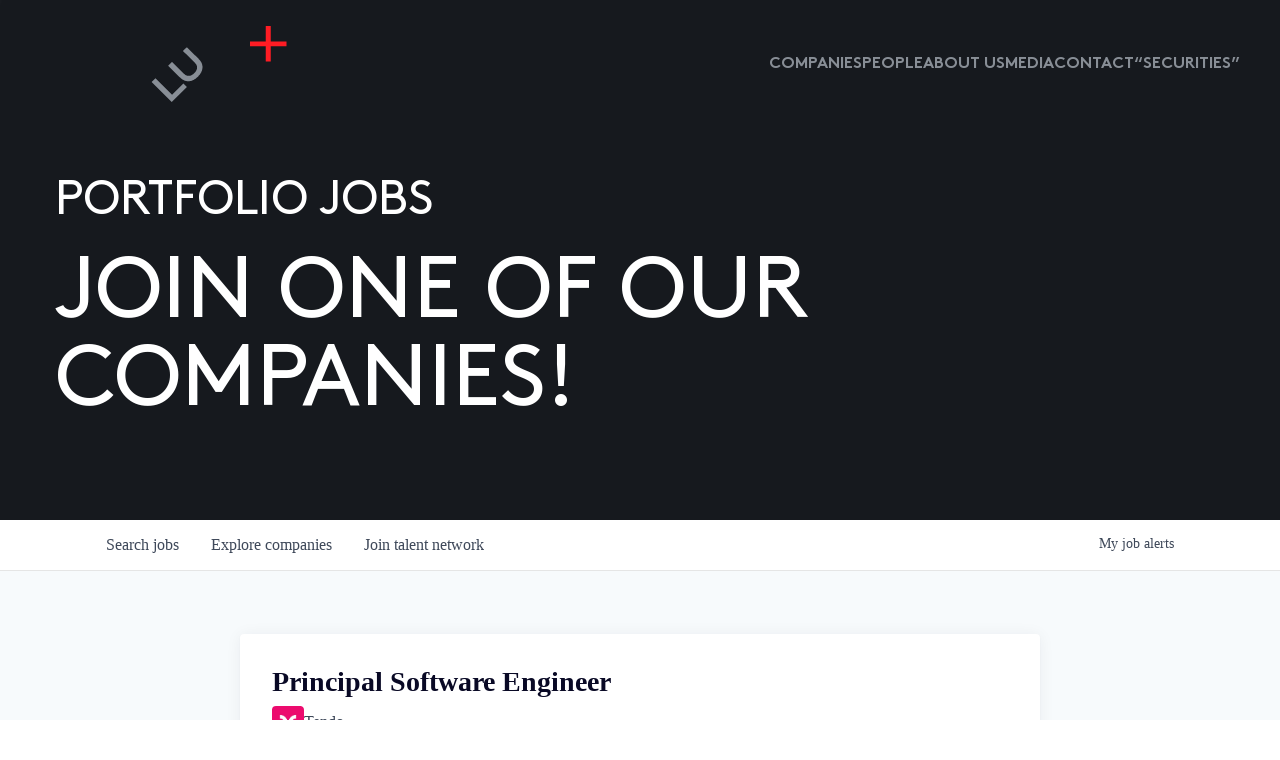

--- FILE ---
content_type: text/html; charset=utf-8
request_url: https://jobs.luxcapital.com/companies/tendo-2/jobs/3951434-principal-software-engineer
body_size: 33036
content:
<!DOCTYPE html><html lang="en"><head><link rel="shortcut icon" href="https://cdn.filepicker.io/api/file/Zdg813v4QQa97MTvTFfc" data-next-head=""/><title data-next-head="">Principal Software Engineer @ Tendo | Lux Capital Job Board</title><meta name="description" property="og:description" content="Search job openings across the Lux Capital network." data-next-head=""/><meta charSet="utf-8" data-next-head=""/><meta name="viewport" content="initial-scale=1.0, width=device-width" data-next-head=""/><link rel="apple-touch-icon" sizes="180x180" href="https://cdn.filepicker.io/api/file/Zdg813v4QQa97MTvTFfc" data-next-head=""/><link rel="icon" type="image/png" sizes="32x32" href="https://cdn.filepicker.io/api/file/Zdg813v4QQa97MTvTFfc" data-next-head=""/><link rel="icon" type="image/png" sizes="16x16" href="https://cdn.filepicker.io/api/file/Zdg813v4QQa97MTvTFfc" data-next-head=""/><link rel="shortcut icon" href="https://cdn.filepicker.io/api/file/Zdg813v4QQa97MTvTFfc" data-next-head=""/><meta name="url" property="og:url" content="https://jobs.luxcapital.com" data-next-head=""/><meta name="type" property="og:type" content="website" data-next-head=""/><meta name="title" property="og:title" content="Lux Capital Job Board" data-next-head=""/><meta name="image" property="og:image" content="http://cdn.filestackcontent.com/Q8yGlxm0Ryic2wTWDpBE" data-next-head=""/><meta name="secure_url" property="og:image:secure_url" content="https://cdn.filestackcontent.com/Q8yGlxm0Ryic2wTWDpBE" data-next-head=""/><meta name="twitter:card" content="summary_large_image" data-next-head=""/><meta name="twitter:site" content="lux_capital" data-next-head=""/><meta name="twitter:image" content="https://cdn.filestackcontent.com/Q8yGlxm0Ryic2wTWDpBE" data-next-head=""/><meta name="twitter:title" content="Lux Capital Job Board" data-next-head=""/><meta name="twitter:description" content="Search job openings across the Lux Capital network." data-next-head=""/><meta name="twitter:creator" content="lux_capital" data-next-head=""/><meta name="google-site-verification" content="CQNnZQRH0dvJgCqWABp64ULhLI69C53ULhWdJemAW_w" data-next-head=""/><script>!function(){var analytics=window.analytics=window.analytics||[];if(!analytics.initialize)if(analytics.invoked)window.console&&console.error&&console.error("Segment snippet included twice.");else{analytics.invoked=!0;analytics.methods=["trackSubmit","trackClick","trackLink","trackForm","pageview","identify","reset","group","track","ready","alias","debug","page","once","off","on","addSourceMiddleware","addIntegrationMiddleware","setAnonymousId","addDestinationMiddleware"];analytics.factory=function(e){return function(){if(window.analytics.initialized)return window.analytics[e].apply(window.analytics,arguments);var i=Array.prototype.slice.call(arguments);i.unshift(e);analytics.push(i);return analytics}};for(var i=0;i<analytics.methods.length;i++){var key=analytics.methods[i];analytics[key]=analytics.factory(key)}analytics.load=function(key,i){var t=document.createElement("script");t.type="text/javascript";t.async=!0;t.src="https://an.getro.com/analytics.js/v1/" + key + "/analytics.min.js";var n=document.getElementsByTagName("script")[0];n.parentNode.insertBefore(t,n);analytics._loadOptions=i};analytics._writeKey="VKRqdgSBA3lFoZSlbeHbrzqQkLPBcP7W";;analytics.SNIPPET_VERSION="4.16.1";
analytics.load("VKRqdgSBA3lFoZSlbeHbrzqQkLPBcP7W");

}}();</script><link rel="stylesheet" href="https://cdn-customers.getro.com/luxcapital/style.react.css??v=e2e07cf66c16dd27219fe7ec4d3c7b7ec360d381"/><link rel="preload" href="https://cdn.getro.com/assets/_next/static/css/b1414ae24606c043.css" as="style"/><link rel="stylesheet" href="https://cdn.getro.com/assets/_next/static/css/b1414ae24606c043.css" data-n-g=""/><noscript data-n-css=""></noscript><script defer="" nomodule="" src="https://cdn.getro.com/assets/_next/static/chunks/polyfills-42372ed130431b0a.js"></script><script id="jquery" src="https://ajax.googleapis.com/ajax/libs/jquery/3.6.0/jquery.min.js" defer="" data-nscript="beforeInteractive"></script><script src="https://cdn.getro.com/assets/_next/static/chunks/webpack-13401e6578afde49.js" defer=""></script><script src="https://cdn.getro.com/assets/_next/static/chunks/framework-a008f048849dfc11.js" defer=""></script><script src="https://cdn.getro.com/assets/_next/static/chunks/main-20184c2c7bd0fe0a.js" defer=""></script><script src="https://cdn.getro.com/assets/_next/static/chunks/pages/_app-52002506ec936253.js" defer=""></script><script src="https://cdn.getro.com/assets/_next/static/chunks/a86620fd-3b4606652f1c2476.js" defer=""></script><script src="https://cdn.getro.com/assets/_next/static/chunks/8230-afd6e299f7a6ae33.js" defer=""></script><script src="https://cdn.getro.com/assets/_next/static/chunks/4000-0acb5a82151cbee6.js" defer=""></script><script src="https://cdn.getro.com/assets/_next/static/chunks/9091-5cd776e8ee5ad3a3.js" defer=""></script><script src="https://cdn.getro.com/assets/_next/static/chunks/1637-66b68fc38bc6d10a.js" defer=""></script><script src="https://cdn.getro.com/assets/_next/static/chunks/3676-4975c339fc5bc499.js" defer=""></script><script src="https://cdn.getro.com/assets/_next/static/chunks/9358-87cc633cf780c23e.js" defer=""></script><script src="https://cdn.getro.com/assets/_next/static/chunks/9117-6f216abbf55ba8cd.js" defer=""></script><script src="https://cdn.getro.com/assets/_next/static/chunks/1446-b10012f4e22f3c87.js" defer=""></script><script src="https://cdn.getro.com/assets/_next/static/chunks/5355-7de2c819d8cad6ea.js" defer=""></script><script src="https://cdn.getro.com/assets/_next/static/chunks/9582-518ab6ebe5bdae78.js" defer=""></script><script src="https://cdn.getro.com/assets/_next/static/chunks/pages/companies/%5BcompanySlug%5D/jobs/%5BjobSlug%5D-9a484f2bf7b6c05f.js" defer=""></script><script src="https://cdn.getro.com/assets/_next/static/sFy2epgoHzjC0mIw-ELqy/_buildManifest.js" defer=""></script><script src="https://cdn.getro.com/assets/_next/static/sFy2epgoHzjC0mIw-ELqy/_ssgManifest.js" defer=""></script><meta name="sentry-trace" content="ef83db372795ce4ede2d822c8a821ce6-9b4ba06cef5b180c-0"/><meta name="baggage" content="sentry-environment=production,sentry-release=556251c452b10cc7b7bb587e4f99dbd356cfc43f,sentry-public_key=99c84790fa184cf49c16c34cd7113f75,sentry-trace_id=ef83db372795ce4ede2d822c8a821ce6,sentry-org_id=129958,sentry-sampled=false,sentry-sample_rand=0.7122578485745199,sentry-sample_rate=0.033"/><style data-styled="" data-styled-version="5.3.11">.gVRrUK{box-sizing:border-box;margin:0;min-width:0;font-family:-apple-system,BlinkMacSystemFont,'Segoe UI','Roboto','Oxygen','Ubuntu','Cantarell','Fira Sans','Droid Sans','Helvetica Neue','sans-serif';font-weight:400;font-style:normal;font-size:16px;color:#3F495A;}/*!sc*/
.fyPcag{box-sizing:border-box;margin:0;min-width:0;background-color:#F7FAFC;min-height:100vh;-webkit-flex-direction:column;-ms-flex-direction:column;flex-direction:column;-webkit-align-items:stretch;-webkit-box-align:stretch;-ms-flex-align:stretch;align-items:stretch;}/*!sc*/
.dKubqp{box-sizing:border-box;margin:0;min-width:0;}/*!sc*/
.elbZCm{box-sizing:border-box;margin:0;min-width:0;width:100%;}/*!sc*/
.dFKghv{box-sizing:border-box;margin:0;min-width:0;box-shadow:0 1px 0 0 #e5e5e5;-webkit-flex-direction:row;-ms-flex-direction:row;flex-direction:row;width:100%;background-color:#ffffff;}/*!sc*/
.byBMUo{box-sizing:border-box;margin:0;min-width:0;max-width:100%;width:100%;margin-left:auto;margin-right:auto;}/*!sc*/
@media screen and (min-width:40em){.byBMUo{width:100%;}}/*!sc*/
@media screen and (min-width:65em){.byBMUo{width:1100px;}}/*!sc*/
.bhqgWy{box-sizing:border-box;margin:0;min-width:0;color:#4900FF;position:relative;-webkit-text-decoration:none;text-decoration:none;-webkit-transition:all ease 0.3s;transition:all ease 0.3s;text-transform:capitalize;-webkit-order:0;-ms-flex-order:0;order:0;padding-left:8px;padding-right:8px;padding-top:16px;padding-bottom:16px;font-size:16px;color:#3F495A;display:-webkit-box;display:-webkit-flex;display:-ms-flexbox;display:flex;-webkit-align-items:baseline;-webkit-box-align:baseline;-ms-flex-align:baseline;align-items:baseline;}/*!sc*/
@media screen and (min-width:40em){.bhqgWy{text-transform:capitalize;}}/*!sc*/
@media screen and (min-width:65em){.bhqgWy{text-transform:unset;}}/*!sc*/
.bhqgWy span{display:none;}/*!sc*/
.bhqgWy::after{content:'';position:absolute;left:0;right:0;bottom:0;height:0.125rem;background-color:#4900FF;opacity:0;-webkit-transition:opacity 0.3s;transition:opacity 0.3s;}/*!sc*/
.bhqgWy:hover{color:#3F495A;}/*!sc*/
.bhqgWy:active{background-color:#F7FAFC;-webkit-transform:scale(.94);-ms-transform:scale(.94);transform:scale(.94);}/*!sc*/
.bhqgWy.active{font-weight:600;color:#090925;}/*!sc*/
.bhqgWy.active::after{opacity:1;}/*!sc*/
@media screen and (min-width:40em){.bhqgWy{padding-left:16px;padding-right:16px;}}/*!sc*/
.ekJmTQ{box-sizing:border-box;margin:0;min-width:0;display:none;}/*!sc*/
@media screen and (min-width:40em){.ekJmTQ{display:none;}}/*!sc*/
@media screen and (min-width:65em){.ekJmTQ{display:inline-block;}}/*!sc*/
.fWatEX{box-sizing:border-box;margin:0;min-width:0;color:#4900FF;position:relative;-webkit-text-decoration:none;text-decoration:none;-webkit-transition:all ease 0.3s;transition:all ease 0.3s;text-transform:capitalize;-webkit-order:1;-ms-flex-order:1;order:1;padding-left:8px;padding-right:8px;padding-top:16px;padding-bottom:16px;font-size:16px;color:#3F495A;display:-webkit-box;display:-webkit-flex;display:-ms-flexbox;display:flex;-webkit-align-items:baseline;-webkit-box-align:baseline;-ms-flex-align:baseline;align-items:baseline;}/*!sc*/
@media screen and (min-width:40em){.fWatEX{text-transform:capitalize;}}/*!sc*/
@media screen and (min-width:65em){.fWatEX{text-transform:unset;}}/*!sc*/
.fWatEX span{display:none;}/*!sc*/
.fWatEX::after{content:'';position:absolute;left:0;right:0;bottom:0;height:0.125rem;background-color:#4900FF;opacity:0;-webkit-transition:opacity 0.3s;transition:opacity 0.3s;}/*!sc*/
.fWatEX:hover{color:#3F495A;}/*!sc*/
.fWatEX:active{background-color:#F7FAFC;-webkit-transform:scale(.94);-ms-transform:scale(.94);transform:scale(.94);}/*!sc*/
.fWatEX.active{font-weight:600;color:#090925;}/*!sc*/
.fWatEX.active::after{opacity:1;}/*!sc*/
@media screen and (min-width:40em){.fWatEX{padding-left:16px;padding-right:16px;}}/*!sc*/
.eOYVLz{box-sizing:border-box;margin:0;min-width:0;color:#4900FF;position:relative;-webkit-text-decoration:none;text-decoration:none;-webkit-transition:all ease 0.3s;transition:all ease 0.3s;text-transform:unset;-webkit-order:2;-ms-flex-order:2;order:2;padding-left:8px;padding-right:8px;padding-top:16px;padding-bottom:16px;font-size:16px;color:#3F495A;display:-webkit-box;display:-webkit-flex;display:-ms-flexbox;display:flex;-webkit-align-items:center;-webkit-box-align:center;-ms-flex-align:center;align-items:center;}/*!sc*/
.eOYVLz span{display:none;}/*!sc*/
.eOYVLz::after{content:'';position:absolute;left:0;right:0;bottom:0;height:0.125rem;background-color:#4900FF;opacity:0;-webkit-transition:opacity 0.3s;transition:opacity 0.3s;}/*!sc*/
.eOYVLz:hover{color:#3F495A;}/*!sc*/
.eOYVLz:active{background-color:#F7FAFC;-webkit-transform:scale(.94);-ms-transform:scale(.94);transform:scale(.94);}/*!sc*/
.eOYVLz.active{font-weight:600;color:#090925;}/*!sc*/
.eOYVLz.active::after{opacity:1;}/*!sc*/
@media screen and (min-width:40em){.eOYVLz{padding-left:16px;padding-right:16px;}}/*!sc*/
.jQZwAb{box-sizing:border-box;margin:0;min-width:0;display:inline-block;}/*!sc*/
@media screen and (min-width:40em){.jQZwAb{display:inline-block;}}/*!sc*/
@media screen and (min-width:65em){.jQZwAb{display:none;}}/*!sc*/
.ioCEHO{box-sizing:border-box;margin:0;min-width:0;margin-left:auto;margin-right:16px;text-align:left;-webkit-flex-direction:column;-ms-flex-direction:column;flex-direction:column;-webkit-order:9999;-ms-flex-order:9999;order:9999;}/*!sc*/
@media screen and (min-width:40em){.ioCEHO{margin-right:16px;}}/*!sc*/
@media screen and (min-width:65em){.ioCEHO{margin-right:0;}}/*!sc*/
.iJaGyT{box-sizing:border-box;margin:0;min-width:0;position:relative;cursor:pointer;-webkit-transition:all ease 0.3s;transition:all ease 0.3s;border-radius:4px;font-size:16px;font-weight:500;display:-webkit-box;display:-webkit-flex;display:-ms-flexbox;display:flex;-webkit-tap-highlight-color:transparent;-webkit-align-items:center;-webkit-box-align:center;-ms-flex-align:center;align-items:center;font-family:-apple-system,BlinkMacSystemFont,'Segoe UI','Roboto','Oxygen','Ubuntu','Cantarell','Fira Sans','Droid Sans','Helvetica Neue','sans-serif';color:#3F495A;background-color:#FFFFFF;border-style:solid;border-color:#A3B1C2;border-width:1px;border:none;border-color:transparent;width:small;height:small;margin-top:8px;padding:8px 16px;padding-right:0;-webkit-align-self:center;-ms-flex-item-align:center;align-self:center;font-size:14px;}/*!sc*/
.iJaGyT:active{-webkit-transform:scale(.94);-ms-transform:scale(.94);transform:scale(.94);box-shadow:inset 0px 1.875px 1.875px rgba(0,0,0,0.12);}/*!sc*/
.iJaGyT:disabled{color:#A3B1C2;}/*!sc*/
.iJaGyT:hover{background-color:#F7FAFC;}/*!sc*/
.iJaGyT [role="progressbar"] > div > div{border-color:rgba(63,73,90,0.2);border-top-color:#090925;}/*!sc*/
@media screen and (min-width:40em){.iJaGyT{border-color:#A3B1C2;}}/*!sc*/
@media screen and (min-width:40em){.iJaGyT{padding-right:16px;}}/*!sc*/
.jUfIjB{box-sizing:border-box;margin:0;min-width:0;display:none;}/*!sc*/
@media screen and (min-width:40em){.jUfIjB{display:block;}}/*!sc*/
.iqghoL{box-sizing:border-box;margin:0;min-width:0;margin-left:auto !important;margin-right:auto !important;box-sizing:border-box;max-width:100%;position:static;z-index:1;margin-left:auto;margin-right:auto;width:100%;padding-top:0;padding-left:16px;padding-right:16px;padding-bottom:64px;}/*!sc*/
@media screen and (min-width:40em){.iqghoL{width:100%;}}/*!sc*/
@media screen and (min-width:65em){.iqghoL{width:1132px;}}/*!sc*/
.ebGWQq{box-sizing:border-box;margin:0;min-width:0;-webkit-box-pack:justify;-webkit-justify-content:space-between;-ms-flex-pack:justify;justify-content:space-between;margin-bottom:24px;-webkit-flex-direction:column;-ms-flex-direction:column;flex-direction:column;width:100%;}/*!sc*/
@media screen and (min-width:40em){.ebGWQq{-webkit-flex-direction:row;-ms-flex-direction:row;flex-direction:row;}}/*!sc*/
@media screen and (min-width:65em){.ebGWQq{-webkit-flex-direction:row;-ms-flex-direction:row;flex-direction:row;}}/*!sc*/
.dsHaKT{box-sizing:border-box;margin:0;min-width:0;gap:24px;-webkit-flex-direction:column;-ms-flex-direction:column;flex-direction:column;width:100%;}/*!sc*/
.iaKmHE{box-sizing:border-box;margin:0;min-width:0;font-size:28px;margin-bottom:8px;color:#090925;}/*!sc*/
.iKYCNv{box-sizing:border-box;margin:0;min-width:0;-webkit-column-gap:8px;column-gap:8px;cursor:pointer;-webkit-align-items:center;-webkit-box-align:center;-ms-flex-align:center;align-items:center;}/*!sc*/
.iKYCNv color{main:#3F495A;dark:#090925;subtle:#67738B;placeholder:#8797AB;link:#3F495A;link-accent:#4900FF;error:#D90218;}/*!sc*/
.hRzXmX{box-sizing:border-box;margin:0;min-width:0;width:32px;}/*!sc*/
.ijjZxr{box-sizing:border-box;margin:0;min-width:0;margin-bottom:16px;}/*!sc*/
.kGAAEy{box-sizing:border-box;margin:0;min-width:0;-webkit-flex-direction:column;-ms-flex-direction:column;flex-direction:column;gap:8px;}/*!sc*/
.dkjSzf{box-sizing:border-box;margin:0;min-width:0;font-weight:600;font-size:14px;color:#090925;}/*!sc*/
.eRlSKr{box-sizing:border-box;margin:0;min-width:0;color:#3F495A!important;font-weight:500;}/*!sc*/
.lhPfhV{box-sizing:border-box;margin:0;min-width:0;-webkit-column-gap:8px;column-gap:8px;-webkit-box-pack:justify;-webkit-justify-content:space-between;-ms-flex-pack:justify;justify-content:space-between;}/*!sc*/
.hQNFTd{box-sizing:border-box;margin:0;min-width:0;row-gap:8px;-webkit-flex-direction:column;-ms-flex-direction:column;flex-direction:column;}/*!sc*/
.fLzXDu{box-sizing:border-box;margin:0;min-width:0;font-size:14px;color:#67738B;}/*!sc*/
.crBMPy{box-sizing:border-box;margin:0;min-width:0;margin-top:40px;}/*!sc*/
.crBMPy li:not(:last-child){margin-bottom:8px;}/*!sc*/
.crBMPy p,.crBMPy span,.crBMPy div,.crBMPy li,.crBMPy ol,.crBMPy ul{color:#3F495A;font-size:16px!important;line-height:140%!important;margin:0 auto 16px;}/*!sc*/
.crBMPy h1,.crBMPy h2,.crBMPy h3,.crBMPy h4,.crBMPy h5,.crBMPy h6{color:#090925;}/*!sc*/
.crBMPy h4,.crBMPy h5,.crBMPy h6{font-size:16px;margin:0 auto 16px;}/*!sc*/
.crBMPy h1:not(:first-child){font-size:24px;margin:48px auto 16px;}/*!sc*/
.crBMPy h2:not(:first-child){font-size:20px;margin:32px auto 16px;}/*!sc*/
.crBMPy h3:not(:first-child){font-size:18px;margin:24px auto 16px;}/*!sc*/
.crBMPy ul{padding:0 0 0 32px;}/*!sc*/
.crBMPy a{color:#3F495A !important;}/*!sc*/
.iIGtVd{box-sizing:border-box;margin:0;min-width:0;max-width:600px;margin:0 auto;}/*!sc*/
.friAmK{box-sizing:border-box;margin:0;min-width:0;padding-bottom:40px;margin-top:40px;}/*!sc*/
.bOyPTM{box-sizing:border-box;margin:0;min-width:0;gap:40px;margin-top:40px;-webkit-align-items:center;-webkit-box-align:center;-ms-flex-align:center;align-items:center;-webkit-box-pack:justify;-webkit-justify-content:space-between;-ms-flex-pack:justify;justify-content:space-between;-webkit-flex-direction:column;-ms-flex-direction:column;flex-direction:column;}/*!sc*/
@media screen and (min-width:40em){.bOyPTM{-webkit-flex-direction:row;-ms-flex-direction:row;flex-direction:row;}}/*!sc*/
.kkTXM{box-sizing:border-box;margin:0;min-width:0;-webkit-text-decoration-line:underline;text-decoration-line:underline;cursor:pointer;display:block;text-align:center;color:#3F495A !important;font-size:14px;line-height:22px;}/*!sc*/
.fIUOoG{box-sizing:border-box;margin:0;min-width:0;justify-self:flex-end;margin-top:auto;-webkit-flex-direction:row;-ms-flex-direction:row;flex-direction:row;width:100%;background-color:transparent;padding-top:32px;padding-bottom:32px;}/*!sc*/
.Jizzq{box-sizing:border-box;margin:0;min-width:0;width:100%;margin-left:auto;margin-right:auto;-webkit-flex-direction:column;-ms-flex-direction:column;flex-direction:column;text-align:center;}/*!sc*/
@media screen and (min-width:40em){.Jizzq{width:1100px;}}/*!sc*/
.fONCsf{box-sizing:border-box;margin:0;min-width:0;color:#4900FF;-webkit-align-self:center;-ms-flex-item-align:center;align-self:center;margin-bottom:16px;color:#090925;width:120px;}/*!sc*/
.bfORaf{box-sizing:border-box;margin:0;min-width:0;color:currentColor;width:100%;height:auto;}/*!sc*/
.gkPOSa{box-sizing:border-box;margin:0;min-width:0;-webkit-flex-direction:row;-ms-flex-direction:row;flex-direction:row;-webkit-box-pack:center;-webkit-justify-content:center;-ms-flex-pack:center;justify-content:center;-webkit-flex-wrap:wrap;-ms-flex-wrap:wrap;flex-wrap:wrap;}/*!sc*/
.hDtUlk{box-sizing:border-box;margin:0;min-width:0;-webkit-appearance:none;-moz-appearance:none;appearance:none;display:inline-block;text-align:center;line-height:inherit;-webkit-text-decoration:none;text-decoration:none;font-size:inherit;padding-left:16px;padding-right:16px;padding-top:8px;padding-bottom:8px;color:#ffffff;background-color:#4900FF;border:none;border-radius:4px;padding-left:8px;padding-right:8px;font-size:16px;position:relative;z-index:2;cursor:pointer;-webkit-transition:all ease 0.3s;transition:all ease 0.3s;border-radius:4px;font-weight:500;display:-webkit-box;display:-webkit-flex;display:-ms-flexbox;display:flex;-webkit-tap-highlight-color:transparent;-webkit-align-items:center;-webkit-box-align:center;-ms-flex-align:center;align-items:center;font-family:-apple-system,BlinkMacSystemFont,'Segoe UI','Roboto','Oxygen','Ubuntu','Cantarell','Fira Sans','Droid Sans','Helvetica Neue','sans-serif';color:#3F495A;background-color:transparent;border-style:solid;border-color:#A3B1C2;border-width:1px;border:none;-webkit-box-pack:unset;-webkit-justify-content:unset;-ms-flex-pack:unset;justify-content:unset;-webkit-text-decoration:none;text-decoration:none;white-space:nowrap;margin-right:16px;padding:0;color:#67738B;padding-top:4px;padding-bottom:4px;font-size:12px;}/*!sc*/
.hDtUlk:active{-webkit-transform:scale(.94);-ms-transform:scale(.94);transform:scale(.94);box-shadow:inset 0px 1.875px 1.875px rgba(0,0,0,0.12);}/*!sc*/
.hDtUlk:disabled{color:#A3B1C2;}/*!sc*/
.hDtUlk:hover{-webkit-text-decoration:underline;text-decoration:underline;}/*!sc*/
.hDtUlk [role="progressbar"] > div > div{border-color:rgba(63,73,90,0.2);border-top-color:#090925;}/*!sc*/
data-styled.g1[id="sc-aXZVg"]{content:"gVRrUK,fyPcag,dKubqp,elbZCm,dFKghv,byBMUo,bhqgWy,ekJmTQ,fWatEX,eOYVLz,jQZwAb,ioCEHO,iJaGyT,jUfIjB,iqghoL,ebGWQq,dsHaKT,iaKmHE,iKYCNv,hRzXmX,ijjZxr,kGAAEy,dkjSzf,eRlSKr,lhPfhV,hQNFTd,fLzXDu,crBMPy,iIGtVd,friAmK,bOyPTM,kkTXM,fIUOoG,Jizzq,fONCsf,bfORaf,gkPOSa,hDtUlk,"}/*!sc*/
.fteAEG{display:-webkit-box;display:-webkit-flex;display:-ms-flexbox;display:flex;}/*!sc*/
data-styled.g2[id="sc-gEvEer"]{content:"fteAEG,"}/*!sc*/
.eBWkFz{box-sizing:border-box;margin:0;min-width:0;padding:32px;box-shadow:0px 1px 2px 0px rgba(27,36,50,0.04),0px 1px 16px 0px rgba(27,36,50,0.06);border-radius:4px;background-color:#FFFFFF;margin-left:auto;margin-right:auto;width:100%;-webkit-flex-direction:column;-ms-flex-direction:column;flex-direction:column;padding-left:16px;padding-right:16px;margin-top:64px;max-width:800px;margin-left:auto;margin-right:auto;}/*!sc*/
@media screen and (min-width:40em){.eBWkFz{padding-left:32px;padding-right:32px;}}/*!sc*/
.jBogQf{box-sizing:border-box;margin:0;min-width:0;position:relative;width:100%;-webkit-align-items:start;-webkit-box-align:start;-ms-flex-align:start;align-items:start;}/*!sc*/
.ddKpAl{box-sizing:border-box;margin:0;min-width:0;-webkit-flex:1 1;-ms-flex:1 1;flex:1 1;}/*!sc*/
.VWXkL{box-sizing:border-box;margin:0;min-width:0;position:relative;font-weight:500;color:#3F495A;height:100%;width:100%;border-radius:4px;}/*!sc*/
.cVYRew{box-sizing:border-box;margin:0;min-width:0;max-width:100%;height:auto;border-radius:4px;overflow:hidden;object-fit:contain;width:100%;height:100%;}/*!sc*/
.hPknKP{box-sizing:border-box;margin:0;min-width:0;background-color:#FEF5EC;text-align:left;-webkit-align-items:flex-start;-webkit-box-align:flex-start;-ms-flex-align:flex-start;align-items:flex-start;-webkit-flex:0 0 auto;-ms-flex:0 0 auto;flex:0 0 auto;padding:16px;border-radius:4px;line-height:1.4;gap:16px;}/*!sc*/
.jDfdPi{box-sizing:border-box;margin:0;min-width:0;height:20px;width:20px;}/*!sc*/
.kgAlEH{box-sizing:border-box;margin:0;min-width:0;color:#DE7B02;-webkit-align-items:center;-webkit-box-align:center;-ms-flex-align:center;align-items:center;-webkit-flex:0 0 auto;-ms-flex:0 0 auto;flex:0 0 auto;}/*!sc*/
.cYMjnh{box-sizing:border-box;margin:0;min-width:0;font-weight:500;font-size:14px;color:#3F495A;}/*!sc*/
.exMvxQ{box-sizing:border-box;margin:0;min-width:0;-webkit-text-decoration:none;text-decoration:none;color:currentColor;width:100%;height:auto;}/*!sc*/
data-styled.g3[id="sc-eqUAAy"]{content:"eBWkFz,jBogQf,ddKpAl,VWXkL,cVYRew,hPknKP,jDfdPi,kgAlEH,cYMjnh,exMvxQ,"}/*!sc*/
.gQycbC{display:-webkit-box;display:-webkit-flex;display:-ms-flexbox;display:flex;}/*!sc*/
data-styled.g4[id="sc-fqkvVR"]{content:"gQycbC,"}/*!sc*/
</style></head><body id="main-wrapper" class="custom-design-luxcapital"><div id="root"></div><div id="__next"><div class="sc-aXZVg gVRrUK"><div class="" style="position:fixed;top:0;left:0;height:2px;background:transparent;z-index:99999999999;width:100%"><div class="" style="height:100%;background:#4900FF;transition:all 500ms ease;width:0%"><div style="box-shadow:0 0 10px #4900FF, 0 0 10px #4900FF;width:5%;opacity:1;position:absolute;height:100%;transition:all 500ms ease;transform:rotate(3deg) translate(0px, -4px);left:-10rem"></div></div></div><div id="wlc-main" class="sc-aXZVg sc-gEvEer fyPcag fteAEG network-container"><div data-testid="custom-header" id="luxcapital-custom-header" class="sc-aXZVg dKubqp luxcapital-custom-part">
<div class="cd-wrapper">
  <div class="page-wrapper">
    <div class="nav_component">
      <div class="nav_container">
        <div class="nav-bar_component" style="height: 128px; transition: height 0.3s;">
          <div class="logo_component">
            <a href="https://www.luxcapital.com/" class="logo_link aspect-ratio-1x1 w-inline-block">
              <div class="logo_embed w-embed" style="opacity: 1; transition: opacity 0.3s;">
                <svg width="100%" height="100%" viewBox="0 0 64 64" fill="none" xmlns="http://www.w3.org/2000/svg">
                  <path d="M17.0492 57.8361L3.22172 43.9978L0 47.2221L16.7648 64L29.4454 51.3094L26.5081 48.3698L17.0492 57.8361Z" fill="currentColor"></path>
                  <path d="M29.3731 17.8256L26.1483 21.0529L35.9697 30.8789C37.7977 32.7115 37.9259 33.9186 37.879 35.2758C37.8571 36.7738 36.9415 38.3437 35.5822 39.7197C34.2073 41.0926 32.6605 41.9714 31.1668 41.9964C29.8075 42.0433 28.6357 41.8838 26.792 40.0512L16.98 30.2315L13.7489 33.462L23.3203 43.0409C26.4452 46.1682 28.8044 46.6561 31.323 46.5153C33.6354 46.3777 36.1884 45.0862 38.5571 42.7251C40.9257 40.3639 42.2413 37.7683 42.3756 35.4541C42.5163 32.9335 42.0631 30.5317 38.9383 27.4107L29.3731 17.8256Z" fill="currentColor"></path>
                </svg>
              </div>
              <div class="logo_embed-x-char w-embed" style="translate: none; rotate: none; scale: none; transform: translate(0%, 0%); transition: transform 0.3s;">
                <svg width="100%" height="100%" viewBox="0 0 31 31" fill="none" xmlns="http://www.w3.org/2000/svg">
                  <path d="M17.7576 13.2535V0H13.6203V13.2535H0.377182V17.394H13.6203V30.6474H17.7576V17.394H31.0007V13.2535H17.7576Z" fill="#FF1C24"></path>
                </svg>
              </div>
            </a>
          </div>
          <div id="nav-hamburger" data-w-id="80cbd8dd-afbe-6914-ac10-13454a463cd4" class="nav-menu-hamburger">
            <div class="nav-menu-hamburger-line top" style="transform: translate3d(0px, 4px, 0px) scale3d(1, 1, 1) rotateX(0deg) rotateY(0deg) rotateZ(0deg) skew(0deg); transform-style: preserve-3d; transition: transform 0.3s;"></div>
            <div class="nav-menu-hamburger-line bottom" style="transform: translate3d(0px, -4px, 0px) scale3d(1, 1, 1) rotateX(0deg) rotateY(0deg) rotateZ(0deg) skew(0deg); transform-style: preserve-3d; transition: transform 0.3s;"></div>
          </div>
          <div class="nav-links_wrapper" style="width: 0vw; transition: width 0.5s;">
            <a href="https://www.luxcapital.com/companies" class="nav-link_component">Companies</a>
            <a href="https://www.luxcapital.com/people" class="nav-link_component">People</a>
            <a href="https://www.luxcapital.com/about" class="nav-link_component">About us</a>
            <a href="https://www.luxcapital.com/news" class="nav-link_component">media</a>
            <a href="https://www.luxcapital.com/contact" class="nav-link_component">contact</a>
            <a href="https://www.luxcapital.com/securities" class="nav-link_component">“Securities”</a>
          </div>
          <div class="nav-bar_background" style="translate: none; rotate: none; scale: none; transform: scale(1.15); opacity: 0; transition: scale 0.3s, opacity 0.3s;"></div>
        </div>
        <div class="nav-bar_trigger"></div>
        <div class="nav-search-container" style="height: 0vh; display: none;">
          <div class="nav-search-wrapper">
            <div class="nav-search-close-wrapper column-15">
              <a data-w-id="58924994-8f87-96fd-fd9f-77e1cfa9bfbd" href="#" class="button-primary-3 small alternate search-close w-inline-block">
                <div class="search-button-text">close</div>
                <div class="icon-wrapper-large">
                  <div class="button-icon-medium w-embed">
                    <svg width="100%" height="100%" viewBox="0 0 10 10" fill="none" xmlns="http://www.w3.org/2000/svg">
                      <path d="M8.49961 9.5L5 6.00039L1.50039 9.5L0.5 8.49961L3.99961 5L0.5 1.50039L1.50039 0.5L5 3.99961L8.49961 0.5L9.5 1.50039L6.00039 5L9.5 8.49961L8.49961 9.5V9.5Z" fill="CurrentColor"></path>
                    </svg>
                  </div>
                </div>
              </a>
            </div>
            <div class="nav-search-header">
              <div class="search-form-block">
                <div class="nav-search-form">
                  <div class="w-embed">
                    <form id="email-form-3" name="email-form-3" data-name="Email Form 3" action="https://search-api.swiftype.com/api/v1/public/engines/search.json" method="get" fs-cmsfilter-element="filters" class="nav-search-form" aria-label="Email Form 3">
                      <input type="text" class="st-default-search-input w-input" maxlength="256" name="Search-Field" data-name="Search Field" placeholder="Search" id="input-filter-main" autocomplete="off" autocorrect="off" autocapitalize="none">
                    </form>
                  </div>
                  <a href="https://www.luxcapital.com/search-results" class="nav-search-submit w-inline-block">
                    <div class="html-embed-5 w-embed">
                      <svg width="100%" height="100%" viewBox="0 0 50 48" fill="none" xmlns="http://www.w3.org/2000/svg">
                        <path fill-rule="evenodd" clip-rule="evenodd" d="M34.0661 19.7648C34.0661 27.5618 27.7454 33.8825 19.9484 33.8825C12.1514 33.8825 5.83067 27.5618 5.83067 19.7648C5.83067 11.9678 12.1514 5.64708 19.9484 5.64708C27.7454 5.64708 34.0661 11.9678 34.0661 19.7648ZM32.6943 34.8712C29.2532 37.7776 24.8054 39.5296 19.9484 39.5296C9.03259 39.5296 0.183594 30.6806 0.183594 19.7648C0.183594 8.84899 9.03259 0 19.9484 0C30.8642 0 39.7131 8.84899 39.7131 19.7648C39.7131 23.784 38.5135 27.523 36.4526 30.6433L49.8161 44.0068L45.823 47.9999L32.6943 34.8712Z" fill="black"></path>
                      </svg>
                    </div>
                  </a>
                </div>
              </div>
              <div class="hide-2 w-embed">
                <form action="javascript:void(0);">
                  <input type="text" placeholder="Search" class="st-default-search-input hide" id="st-search-input">
                </form>
              </div>
              <div class="nav-search-guide">
                <div class="search-result-count-2 hide">
                  <span id="search-results-count">0</span> 
                  results for “<span id="search-results-count-keyword"> </span>”
                </div>
                <div class="search-guide-text-2">Hit the return key to view all results</div>
              </div>
            </div>
            <div id="st-results-container" class="st-search-container">
              <div class="search-content-items people"></div>
              <div class="search-content-items company"></div>
              <div class="search-content-items ideas"></div>
              <div class="search-content-items news"></div>
            </div>
          </div>
        </div>
      </div>
    </div>
    <div class="main_wrapper" data-swiftype-index="false">
      <div class="companies-hero">
        <div class="padding-vertical-huge padding-top-3">
          <div class="container-large">
            <div class="people-hero-content column-15">
              <h2 class="people-hero-smalltext">PORTFOLIO JOBS</h2>
              <div class="display-3">JOIN ONE OF OUR COMPANIES!</div>
            </div>
          </div>
        </div>
      </div>
    </div>
  </div>

</div>

</div><div width="1" class="sc-aXZVg elbZCm"><div id="content"><div data-testid="navbar" width="1" class="sc-aXZVg sc-gEvEer dFKghv fteAEG"><div width="1,1,1100px" class="sc-aXZVg sc-gEvEer byBMUo fteAEG"><a href="/jobs" class="sc-aXZVg bhqgWy theme_only " font-size="2" color="text.main" display="flex"><div display="none,none,inline-block" class="sc-aXZVg ekJmTQ">Search </div>jobs</a><a href="/companies" class="sc-aXZVg fWatEX theme_only " font-size="2" color="text.main" display="flex"><div display="none,none,inline-block" class="sc-aXZVg ekJmTQ">Explore </div>companies</a><a href="/talent-network" class="sc-aXZVg eOYVLz theme_only " font-size="2" color="text.main" display="flex"><div display="none,none,inline-block" class="sc-aXZVg ekJmTQ">Join talent network</div><div display="inline-block,inline-block,none" class="sc-aXZVg jQZwAb">Talent</div></a><div order="9999" class="sc-aXZVg sc-gEvEer ioCEHO fteAEG"><div class="sc-aXZVg sc-gEvEer iJaGyT fteAEG theme_only" data-testid="my-job-alerts-button" font-size="14px">My <span class="sc-aXZVg jUfIjB">job </span>alerts</div></div></div></div><div width="1,1,1132px" data-testid="container" class="sc-aXZVg iqghoL"><script data-testid="job-ldjson" type="application/ld+json" async="">{"@context":"https://schema.org/","@type":"JobPosting","title":"Principal Software Engineer","description":"<section><div>We are looking for a software engineering leader who is passionate about creating next-generation healthcare software that will dramatically improve the lives of patients, clinicians, and caregivers. This person will have the opportunity to lead a team through early stages of product development, while contributing some code of their own and continuing to grow their own skill set. </div> <div><br></div> <div>The ideal candidate has full stack experience building SaaS and/or Cloud Native software for a regulated industry. Additionally, the Principal Software Engineer will bring deep expertise in one or more technologies including React, TypeScript, Go, Ent, Kafka, gRPC, Twirp, and/or AWS technologies like EventBridge and Aurora. Sharing knowledge and mentoring members of a growing team will be key.</div> <div><br></div> <div>The Principal Software Engineer should enjoy leading in an Agile collaborative environment with product managers, designers, external partners, and other engineers working together to build a high quality, consumer-oriented product from the ground up.</div> <div><br></div> <div><b>About Tendo</b></div> <div>Make an impact—join our team!</div> <div><br></div> <div>We’re a fast-growing, mission-driven company building a culture that enables teams and individuals to thrive. Led by an experienced and proven team, we live by our values and are always on the hunt for motivated people with diverse experiences and backgrounds to help us improve the care journey for patients, clinicians, and caregivers by creating software that provides seamless, intuitive, and user-friendly experiences. </div> <div><br></div> <div>If you like working with innovative technologies and want to be part of a growing team that will help transform the healthcare experience, we encourage you to apply today!</div> <div><br></div> <div><b>Job Location</b></div> <div>Tendo has hubs in San Francisco, CA; San Diego, CA; Salt Lake City, UT; and Philadelphia, PA. Candidates may be located in any one of our four hub locations.</div></section><section><h3>Responsibilities</h3> <ul> <li>Lead a team of engineers responsible for architecting, building, documenting, testing, and debugging a large consumer-facing application with significant daily usage.</li> <li>Serve as technical owner and subject matter expert for one or more product areas.</li> <li>Collaborate closely with product owners and designers to understand user needs and lead the translation of wireframes and other requirements into technical requirements and detailed architecture.</li> <li>Help lead Agile processes including sprint planning, daily standups, demos, and retrospectives.</li> <li>Maintain relationships with other teams to help ensure consistency in some key areas like architecture.</li> <li>Learn and use Go and potentially other back end languages, along with technologies and frameworks like gRPC/Twirp, Ent, and various AWS technologies, to produce, modify, and maintain APIs, microservices, event streams/queues, and similar.</li> <li>Learn and use React + TypeScript and related front end frameworks/libraries to produce web applications and PWAs that are deployed to Google Play.</li> <li>Write automated tests for all code and use Behavior Driven Development practices.</li> <li>Write infrastructure as code using Serverless Framework.</li> <li>Perform code review and enhance team’s code review practices as needed.</li> <li>Provide expertise in Web, API, database, and/or cloud technologies and frameworks, including React, TypeScript, Go, gRPC, Twirp, Ent, Serverless Framework, and/or AWS technologies like EventBridge and Aurora.</li> <li>Provide guidance, mentorship, and subject matter expertise to other team members.</li> <li>Lead creation of technical documentation describing architecture decisions.</li> <li>Identify and evaluate new technologies and frameworks that may need to be added to our stack.</li> <li>Support and implement the latest standards in securing data to meet HIPAA requirements.</li> </ul></section><section><h3>Requirements</h3> <ul> <li>Bachelor's degree (BS/BA) in Computer Science, Software Engineering, or similar major OR equivalent professional experience or software development certification (including bootcamp).</li> <li>7+ years of professional software engineering experience.</li> <li>2+ years in a team lead role, using Agile practices/processes.</li> <li>2+ years professional experience developing Cloud Native applications/products on AWS, Azure, or GCP (AWS preferred) OR 2+ years professional experience with Go/Golang OR 2+ years professional experience with React + TypeScript.</li> <li>Strong ability to communicate development approaches and plans within and across teams.</li> <li>Professional experience with modern version control systems (e.g., Git) and tools (e.g., Bitbucket, GitHub, GitLab).</li> </ul></section><section><h3>Nice to Have</h3> <ul> <li>Experience working in a startup environment. </li> <li>Knowledge of the healthcare industry and HL7 standards like FHIR.</li> <li>Experience writing infrastructure as code using Serverless Framework.</li> <li>Experience with graph data modeling (i.e., using Ent).</li> <li>Experience with event streaming frameworks (i.e., EventBridge, Kafka).</li> <li>Experience with gRPC/Twirp.</li> <li>AWS certification(s).</li> <div><br></div> <div><b>Base Salary Range</b></div> <div>$157,250-$212,750</div> <div><br></div> <div><i>This salary range is offered with the understanding that final compensation is based on a number of factors including geography and experience. Tendo also offers an equity package, annual bonuses, and benefits.</i></div> <div><br></div> <div><b>Benefits</b></div> <div>For full time employees, Tendo also offers full health benefits (medical, dental, and vision), flexible spending and health savings accounts, company paid life insurance, company paid short-term and long-term disability, company equity, voluntary benefits, 401(k), company paid holidays, flexible time off, and an employee wellness program (“Breathe”). </div> </ul></section><section><div>Tendo is an equal opportunity employer. All qualified applicants will receive consideration for employment without regard to race, color, sex, sexual orientation, gender identity or expression, religion, national origin or ancestry, age, disability, marital status, pregnancy, protected veteran status, protected genetic information, political affiliation, or any other characteristics protected by local laws, regulations, or ordinances.</div></section>","datePosted":"2021-03-26T09:39:10.431Z","validThrough":"2024-03-07","employmentType":[],"hiringOrganization":{"@type":"Organization","name":"Tendo","description":"It’s time to reimagine what’s possible in healthcare. \n\nAt Tendo, we’re on a mission to become the trusted connection between patients, clinicians, and caregivers by creating software that provides seamless, intelligent, and user-friendly experiences throughout the care journey. \n\nFollow us here. Learn more at tendo.com.","numberOfEmployees":125,"address":[{"address":{"@type":"PostalAddress","addressLocality":"Philadelphia, PA, USA"}}],"sameAs":"https://tendo.com","url":"https://tendo.com","logo":"https://cdn.getro.com/companies/d3d8d5ec-ac4b-4b2c-af0d-8d49e8297f39-1760578776","keywords":"Software"},"jobLocation":{"@type":"Place","address":{"@type":"PostalAddress","addressLocality":"San Francisco, CA, USA"}},"baseSalary":{"@type":"MonetaryAmount","currency":null,"value":{"@type":"QuantitativeValue","minValue":null,"maxValue":null,"unitText":"PERIOD_NOT_DEFINED"}}}</script><div width="100%" data-testid="edit-box" class="sc-eqUAAy eBWkFz"><div data-testid="content" width="1" class="sc-eqUAAy sc-fqkvVR jBogQf gQycbC"><div class="sc-eqUAAy ddKpAl"><div width="100%" class="sc-aXZVg sc-gEvEer ebGWQq fteAEG"><div width="100%" class="sc-aXZVg sc-gEvEer dsHaKT fteAEG"><div width="100%" class="sc-aXZVg elbZCm"><h2 font-size="28px" color="text.dark" class="sc-aXZVg iaKmHE">Principal Software Engineer</h2><div color="text" class="sc-aXZVg sc-gEvEer iKYCNv fteAEG"><div width="32" class="sc-aXZVg hRzXmX"><div data-testid="profile-picture" class="sc-eqUAAy sc-fqkvVR VWXkL gQycbC"><img data-testid="image" src="https://cdn.getro.com/companies/d3d8d5ec-ac4b-4b2c-af0d-8d49e8297f39-1760578776" alt="Tendo" class="sc-eqUAAy cVYRew"/></div></div><p class="sc-aXZVg dKubqp">Tendo</p></div></div><div class="sc-aXZVg ijjZxr"><div class="sc-eqUAAy sc-fqkvVR hPknKP gQycbC"><div color="warning" class="sc-eqUAAy sc-fqkvVR kgAlEH gQycbC"><svg xmlns="http://www.w3.org/2000/svg" width="20px" height="20px" viewBox="0 0 24 24" fill="none" stroke="currentColor" stroke-width="1.5" stroke-linecap="round" stroke-linejoin="round" class="sc-eqUAAy jDfdPi sc-eqUAAy jDfdPi" aria-hidden="true" data-testid="icon-warning"><path d="m21.73 18-8-14a2 2 0 0 0-3.48 0l-8 14A2 2 0 0 0 4 21h16a2 2 0 0 0 1.73-3Z"></path><line x1="12" x2="12" y1="9" y2="13"></line><line x1="12" x2="12.01" y1="17" y2="17"></line></svg></div><div color="text.main" class="sc-eqUAAy cYMjnh"><div class="sc-aXZVg sc-gEvEer kGAAEy fteAEG"><P font-weight="600" font-size="14px" color="text.dark" class="sc-aXZVg dkjSzf">This job is no longer accepting applications</P><a href="/companies/tendo-2#content" class="sc-aXZVg eRlSKr">See open jobs at <!-- -->Tendo<!-- -->.</a><a href="/jobs?q=Principal%20Software%20Engineer" class="sc-aXZVg eRlSKr">See open jobs similar to &quot;<!-- -->Principal Software Engineer<!-- -->&quot; <!-- -->Lux Capital<!-- -->.</a></div></div></div></div><div class="sc-aXZVg sc-gEvEer lhPfhV fteAEG"><div class="sc-aXZVg sc-gEvEer hQNFTd fteAEG"><div class="sc-aXZVg dKubqp">Software Engineering<!-- --> <!-- --> </div><div class="sc-aXZVg dKubqp">San Francisco, CA, USA</div><div font-size="14px" color="text.subtle" class="sc-aXZVg fLzXDu">Posted<!-- --> <!-- -->6+ months ago</div></div></div></div></div><div class="sc-aXZVg crBMPy"><div data-testid="careerPage"><section><div>We are looking for a software engineering leader who is passionate about creating next-generation healthcare software that will dramatically improve the lives of patients, clinicians, and caregivers. This person will have the opportunity to lead a team through early stages of product development, while contributing some code of their own and continuing to grow their own skill set. </div>  <div>The ideal candidate has full stack experience building SaaS and/or Cloud Native software for a regulated industry. Additionally, the Principal Software Engineer will bring deep expertise in one or more technologies including React, TypeScript, Go, Ent, Kafka, gRPC, Twirp, and/or AWS technologies like EventBridge and Aurora. Sharing knowledge and mentoring members of a growing team will be key.</div>  <div>The Principal Software Engineer should enjoy leading in an Agile collaborative environment with product managers, designers, external partners, and other engineers working together to build a high quality, consumer-oriented product from the ground up.</div>  <div><b>About Tendo</b></div> <div>Make an impact—join our team!</div>  <div>We’re a fast-growing, mission-driven company building a culture that enables teams and individuals to thrive. Led by an experienced and proven team, we live by our values and are always on the hunt for motivated people with diverse experiences and backgrounds to help us improve the care journey for patients, clinicians, and caregivers by creating software that provides seamless, intuitive, and user-friendly experiences. </div>  <div>If you like working with innovative technologies and want to be part of a growing team that will help transform the healthcare experience, we encourage you to apply today!</div>  <div><b>Job Location</b></div> <div>Tendo has hubs in San Francisco, CA; San Diego, CA; Salt Lake City, UT; and Philadelphia, PA. Candidates may be located in any one of our four hub locations.</div></section><section><h3>Responsibilities</h3> <ul> <li>Lead a team of engineers responsible for architecting, building, documenting, testing, and debugging a large consumer-facing application with significant daily usage.</li> <li>Serve as technical owner and subject matter expert for one or more product areas.</li> <li>Collaborate closely with product owners and designers to understand user needs and lead the translation of wireframes and other requirements into technical requirements and detailed architecture.</li> <li>Help lead Agile processes including sprint planning, daily standups, demos, and retrospectives.</li> <li>Maintain relationships with other teams to help ensure consistency in some key areas like architecture.</li> <li>Learn and use Go and potentially other back end languages, along with technologies and frameworks like gRPC/Twirp, Ent, and various AWS technologies, to produce, modify, and maintain APIs, microservices, event streams/queues, and similar.</li> <li>Learn and use React + TypeScript and related front end frameworks/libraries to produce web applications and PWAs that are deployed to Google Play.</li> <li>Write automated tests for all code and use Behavior Driven Development practices.</li> <li>Write infrastructure as code using Serverless Framework.</li> <li>Perform code review and enhance team’s code review practices as needed.</li> <li>Provide expertise in Web, API, database, and/or cloud technologies and frameworks, including React, TypeScript, Go, gRPC, Twirp, Ent, Serverless Framework, and/or AWS technologies like EventBridge and Aurora.</li> <li>Provide guidance, mentorship, and subject matter expertise to other team members.</li> <li>Lead creation of technical documentation describing architecture decisions.</li> <li>Identify and evaluate new technologies and frameworks that may need to be added to our stack.</li> <li>Support and implement the latest standards in securing data to meet HIPAA requirements.</li> </ul></section><section><h3>Requirements</h3> <ul> <li>Bachelor's degree (BS/BA) in Computer Science, Software Engineering, or similar major OR equivalent professional experience or software development certification (including bootcamp).</li> <li>7+ years of professional software engineering experience.</li> <li>2+ years in a team lead role, using Agile practices/processes.</li> <li>2+ years professional experience developing Cloud Native applications/products on AWS, Azure, or GCP (AWS preferred) OR 2+ years professional experience with Go/Golang OR 2+ years professional experience with React + TypeScript.</li> <li>Strong ability to communicate development approaches and plans within and across teams.</li> <li>Professional experience with modern version control systems (e.g., Git) and tools (e.g., Bitbucket, GitHub, GitLab).</li> </ul></section><section><h3>Nice to Have</h3> <ul> <li>Experience working in a startup environment. </li> <li>Knowledge of the healthcare industry and HL7 standards like FHIR.</li> <li>Experience writing infrastructure as code using Serverless Framework.</li> <li>Experience with graph data modeling (i.e., using Ent).</li> <li>Experience with event streaming frameworks (i.e., EventBridge, Kafka).</li> <li>Experience with gRPC/Twirp.</li> <li>AWS certification(s).</li>  <div><b>Base Salary Range</b></div> <div>$157,250-$212,750</div>  <div><i>This salary range is offered with the understanding that final compensation is based on a number of factors including geography and experience. Tendo also offers an equity package, annual bonuses, and benefits.</i></div>  <div><b>Benefits</b></div> <div>For full time employees, Tendo also offers full health benefits (medical, dental, and vision), flexible spending and health savings accounts, company paid life insurance, company paid short-term and long-term disability, company equity, voluntary benefits, 401(k), company paid holidays, flexible time off, and an employee wellness program (“Breathe”). </div> </ul></section><section><div>Tendo is an equal opportunity employer. All qualified applicants will receive consideration for employment without regard to race, color, sex, sexual orientation, gender identity or expression, religion, national origin or ancestry, age, disability, marital status, pregnancy, protected veteran status, protected genetic information, political affiliation, or any other characteristics protected by local laws, regulations, or ordinances.</div></section></div></div><div class="sc-aXZVg iIGtVd"><div class="sc-aXZVg friAmK"><div class="sc-eqUAAy sc-fqkvVR hPknKP gQycbC"><div color="warning" class="sc-eqUAAy sc-fqkvVR kgAlEH gQycbC"><svg xmlns="http://www.w3.org/2000/svg" width="20px" height="20px" viewBox="0 0 24 24" fill="none" stroke="currentColor" stroke-width="1.5" stroke-linecap="round" stroke-linejoin="round" class="sc-eqUAAy jDfdPi sc-eqUAAy jDfdPi" aria-hidden="true" data-testid="icon-warning"><path d="m21.73 18-8-14a2 2 0 0 0-3.48 0l-8 14A2 2 0 0 0 4 21h16a2 2 0 0 0 1.73-3Z"></path><line x1="12" x2="12" y1="9" y2="13"></line><line x1="12" x2="12.01" y1="17" y2="17"></line></svg></div><div color="text.main" class="sc-eqUAAy cYMjnh"><div class="sc-aXZVg sc-gEvEer kGAAEy fteAEG"><P font-weight="600" font-size="14px" color="text.dark" class="sc-aXZVg dkjSzf">This job is no longer accepting applications</P><a href="/companies/tendo-2#content" class="sc-aXZVg eRlSKr">See open jobs at <!-- -->Tendo<!-- -->.</a><a href="/jobs?q=Principal%20Software%20Engineer" class="sc-aXZVg eRlSKr">See open jobs similar to &quot;<!-- -->Principal Software Engineer<!-- -->&quot; <!-- -->Lux Capital<!-- -->.</a></div></div></div></div><div class="sc-aXZVg sc-gEvEer bOyPTM fteAEG"><a color="#3F495A !important" font-size="14px" href="/companies/tendo-2#content" class="sc-aXZVg kkTXM">See more open positions at <!-- -->Tendo</a></div></div></div></div></div><div data-rht-toaster="" style="position:fixed;z-index:9999;top:16px;left:16px;right:16px;bottom:16px;pointer-events:none"></div></div></div></div><div class="sc-aXZVg sc-gEvEer fIUOoG fteAEG powered-by-footer" data-testid="site-footer" width="1"><div width="1,1100px" class="sc-aXZVg sc-gEvEer Jizzq fteAEG"><a class="sc-aXZVg fONCsf theme_only" href="https://www.getro.com/getro-jobs" target="_blank" data-testid="footer-getro-logo" color="text.dark" width="120px" aria-label="Powered by Getro.com"><div color="currentColor" width="100%" height="auto" class="sc-eqUAAy exMvxQ sc-aXZVg bfORaf"><svg fill="currentColor" viewBox="0 0 196 59" xmlns="http://www.w3.org/2000/svg" style="display:block"><path class="Logo__powered-by" fill="#7C899C" d="M.6 12h1.296V7.568h2.72c1.968 0 3.424-1.392 3.424-3.408C8.04 2.128 6.648.8 4.616.8H.6V12zm1.296-5.584V1.952h2.608c1.344 0 2.208.928 2.208 2.208 0 1.296-.864 2.256-2.208 2.256H1.896zM13.511 12.208c2.496 0 4.352-1.872 4.352-4.368 0-2.496-1.824-4.368-4.336-4.368-2.48 0-4.352 1.856-4.352 4.368 0 2.528 1.84 4.368 4.336 4.368zm0-1.152c-1.776 0-3.04-1.344-3.04-3.216 0-1.824 1.248-3.216 3.04-3.216S16.567 6 16.567 7.84c0 1.856-1.264 3.216-3.056 3.216zM21.494 12h1.632l2.144-6.752h.096L27.494 12h1.632l2.608-8.32h-1.376l-2.032 6.88h-.096l-2.192-6.88h-1.44l-2.208 6.88h-.096l-2.016-6.88h-1.376L21.494 12zM36.866 12.208c1.952 0 3.408-1.104 3.872-2.656h-1.312c-.384.976-1.44 1.504-2.544 1.504-1.712 0-2.784-1.104-2.848-2.768h6.784v-.56c0-2.4-1.504-4.256-4.032-4.256-2.272 0-4.08 1.712-4.08 4.368 0 2.496 1.616 4.368 4.16 4.368zm-2.8-5.04c.128-1.536 1.328-2.544 2.72-2.544 1.408 0 2.576.88 2.688 2.544h-5.408zM43.065 12h1.264V7.712c0-1.584.848-2.768 2.368-2.768h.688V3.68h-.704c-1.216 0-2.032.848-2.272 1.552h-.096V3.68h-1.248V12zM52.679 12.208c1.952 0 3.408-1.104 3.872-2.656h-1.312c-.384.976-1.44 1.504-2.544 1.504-1.712 0-2.784-1.104-2.848-2.768h6.784v-.56c0-2.4-1.504-4.256-4.032-4.256-2.272 0-4.08 1.712-4.08 4.368 0 2.496 1.616 4.368 4.16 4.368zm-2.8-5.04c.128-1.536 1.328-2.544 2.72-2.544 1.408 0 2.576.88 2.688 2.544h-5.408zM62.382 12.208a3.405 3.405 0 002.88-1.52h.096V12h1.215V0H65.31v5.024h-.097c-.255-.432-1.183-1.552-2.927-1.552-2.352 0-4.049 1.824-4.049 4.384 0 2.544 1.697 4.352 4.145 4.352zm.08-1.136c-1.745 0-2.929-1.264-2.929-3.216 0-1.888 1.184-3.232 2.896-3.232 1.648 0 2.928 1.184 2.928 3.232 0 1.744-1.088 3.216-2.895 3.216zM77.976 12.208c2.448 0 4.144-1.808 4.144-4.352 0-2.56-1.696-4.384-4.048-4.384-1.744 0-2.672 1.12-2.928 1.552h-.096V0h-1.264v12H75v-1.312h.096a3.405 3.405 0 002.88 1.52zm-.08-1.136C76.088 11.072 75 9.6 75 7.856c0-2.048 1.28-3.232 2.928-3.232 1.712 0 2.896 1.344 2.896 3.232 0 1.952-1.184 3.216-2.928 3.216zM83.984 15.68h.864c1.36 0 2.016-.64 2.448-1.776L91.263 3.68H89.84l-2.591 7.04h-.097l-2.575-7.04h-1.408l3.375 8.768-.384 1.008c-.272.72-.736 1.072-1.552 1.072h-.623v1.152z"></path><g class="Logo__main" fill-rule="evenodd" transform="translate(0 24)"><path d="M71.908 17.008C71.908 7.354 78.583 0 88.218 0c8.135 0 13.837 5.248 15.34 12.04h-7.737c-1.015-2.81-3.756-4.92-7.602-4.92-5.48 0-9.062 4.265-9.062 9.886 0 5.763 3.58 10.073 9.062 10.073 4.375 0 7.558-2.483 8.134-5.481h-8.444v-6.091h16.223c.397 11.526-6.144 18.506-15.913 18.506-9.68.002-16.311-7.306-16.311-17.005zM107.048 21.177c0-7.73 4.861-13.119 11.978-13.119 7.692 0 11.715 5.997 11.715 12.886v2.107h-17.196c.222 3.139 2.387 5.388 5.615 5.388 2.696 0 4.509-1.406 5.171-2.952h6.188c-1.06 5.2-5.305 8.526-11.625 8.526-6.763.002-11.846-5.386-11.846-12.836zm17.328-2.951c-.265-2.623-2.298-4.638-5.35-4.638a5.367 5.367 0 00-5.348 4.638h10.698zM136.528 24.833V14.337h-3.757V8.714h2.21c1.238 0 1.901-.89 1.901-2.202V1.967h6.498v6.7h6.101v5.669h-6.101v10.12c0 1.827.973 2.953 3.006 2.953h3.005v5.996h-4.729c-5.084 0-8.134-3.139-8.134-8.572zM154.119 8.668h6.454v3.749h.354c.795-1.827 2.873-3.936 6.011-3.936h2.255v6.84h-2.697c-3.359 0-5.525 2.577-5.525 6.84v11.244h-6.852V8.668zM169.942 21.037c0-7.31 5.039-12.979 12.598-12.979 7.47 0 12.554 5.669 12.554 12.979 0 7.308-5.084 12.978-12.598 12.978-7.47 0-12.554-5.67-12.554-12.978zm18.212 0c0-3.749-2.387-6.42-5.658-6.42-3.227 0-5.614 2.671-5.614 6.42 0 3.794 2.387 6.419 5.614 6.419 3.271 0 5.658-2.67 5.658-6.42zM8.573 33.37L.548 22.383a2.91 2.91 0 010-3.399L8.573 7.997h8.57l-8.179 11.2c-.597.818-.597 2.155 0 2.973l8.18 11.2H8.573zM27.774 33.37L35.8 22.383c.73-1 .73-2.399 0-3.4L27.774 7.998h-8.571l8.18 11.199c.597.817.597 2.155 0 2.972l-8.18 11.2h8.571v.002z"></path><path d="M41.235 33.37l8.024-10.987c.73-1 .73-2.399 0-3.4L41.235 7.998h-8.572l8.18 11.199c.597.817.597 2.155 0 2.972l-8.18 11.2h8.572v.002z" opacity=".66"></path><path d="M54.695 33.37l8.024-10.987c.73-1 .73-2.399 0-3.4L54.695 7.998h-8.571l8.18 11.199c.597.817.597 2.155 0 2.972l-8.18 11.2h8.571v.002z" opacity=".33"></path></g></svg></div></a><div class="sc-aXZVg sc-gEvEer gkPOSa fteAEG"><a class="sc-aXZVg hDtUlk theme_only" font-size="0" href="/privacy-policy#content">Privacy policy</a><a class="sc-aXZVg hDtUlk theme_only" font-size="0" href="/cookie-policy#content">Cookie policy</a></div></div></div><div data-testid="custom-footer" id="luxcapital-custom-footer" class="sc-aXZVg dKubqp luxcapital-custom-part"><div class="cd-wrapper">
  <div class="page-wrapper">
    <div class="footer_component">
      <div class="footer_subscribe">
        <div class="fs-container-large">
          <div class="padding-global">
            <div class="subscribe_component">
              <div id="w-node-e4334fac-9afc-6222-eff6-9b65315c7517-315c7516" class="newsletter_component">
                <div class="margin-bottom margin-1">
                  <div class="text-style-normal text-size-medium">Subscribe to the Newsletter</div>
                </div>
                <div class="form-block_component w-form">
                  <form 
                    action="https://luxcapital.us13.list-manage.com/subscribe/post?u=6002a4b3c9fb641413f8d741d&id=8980697b9b"
                    id="wf-form-subscribe-component-form" 
                    name="wf-form-subscribe-component-form" 
                    data-name="subscribe-component-form" 
                    method="POST" 
                    class="newsletter_form" 
                    data-wf-flow="e7802908a47e29173f677e7e" 
                    data-wf-page-id="6389748f8f2fdf2f049e3c4c" 
                    data-wf-element-id="e4334fac-9afc-6222-eff6-9b65315c751c" 
                    aria-label="subscribe-component-form"
                  >
                    <label for="email" class="text-style-normal text-size-medium hide">Subscribe to the Newsletter</label>
                    <aside class="email-input_component">
                      <input 
                        type="email" 
                        autocapitalize="none" 
                        autocorrect="off" 
                        class="email-input_input w-input" 
                        size="25" 
                        maxlength="256" 
                        name="MERGE0" 
                        data-name="Email" 
                        placeholder="Enter email address" 
                        id="newsletter-articles-landing" 
                        required=""
                      >
                      <input 
                        type="submit" 
                        value="Sign Up" 
                        data-wait="Sign Up" 
                        class="submit-button_component w-button"
                      >
                    </aside>
                  </form>
                  <div class="form_message w-form-done" tabindex="-1" role="region" aria-label="subscribe-component-form success">
                    <div class="text-style-mono-caps text-size-xsmall">thanks, you're subscribed.</div>
                    <div class="submit-button_component text-style-mono-caps">
                      <div class="text-size-xsmall width-1em">
                        <div class="icon_component is-fill-width w-embed">
                          <svg width="100%" height="100%" viewBox="0 0 24 24" fill="none" xmlns="http://www.w3.org/2000/svg">
                            <path d="M20 6L9 17L4 12" stroke="currentColor" stroke-width="2" stroke-linecap="square" stroke-linejoin="bevel"></path>
                          </svg>
                        </div>
                      </div>
                    </div>
                  </div>
                  <div class="form_error w-form-fail" tabindex="-1" role="region" aria-label="subscribe-component-form failure">
                    <div class="text-style-mono-caps text-size-xsmall">sorry, something went wrong.</div>
                  </div>
                </div>
              </div>
              <div id="w-node-e4334fac-9afc-6222-eff6-9b65315c752b-315c7516" class="pod-links_component">
                <div class="margin-bottom margin-1d5">
                  <div class="text-style-normal text-size-medium">Listen to the podcast</div>
                </div>
                <div class="pod-links_layout">
                  <a href="https://podcasts.apple.com/us/podcast/securities/id1615629580" class="pod-links_link w-inline-block">
                    <div class="svg_component w-embed">
                      <svg width="100%" height="100%" viewBox="0 0 48 48" fill="none" xmlns="http://www.w3.org/2000/svg">
                        <path fill-rule="evenodd" clip-rule="evenodd" d="M47.056 41.6C46.592 42.784 45.52 44.448 43.984 45.632C43.104 46.304 42.048 46.96 40.608 47.392C39.072 47.856 37.168 48 34.8 48H13.2C10.832 48 8.944 47.84 7.392 47.392C5.952 46.96 4.896 46.32 4.016 45.632C2.496 44.464 1.408 42.784 0.944 41.6C0.016 39.216 0 36.512 0 34.8V13.2C0 11.488 0.016 8.784 0.944 6.4C1.408 5.216 2.48 3.552 4.016 2.368C4.896 1.696 5.952 1.04 7.392 0.608C8.944 0.16 10.832 0 13.2 0H34.8C37.168 0 39.056 0.16 40.608 0.608C42.048 1.04 43.104 1.68 43.984 2.368C45.504 3.536 46.592 5.216 47.056 6.4C48 8.784 48 11.504 48 13.2V34.8C48 36.512 47.984 39.216 47.056 41.6Z" fill="url(#paint0_linear_396_8088)"></path>
                        <path d="M28.1101 28.9758C28.0461 28.3998 27.8541 27.9838 27.4701 27.5998C26.7501 26.8478 25.4861 26.3518 23.9981 26.3518C22.5101 26.3518 21.2461 26.8318 20.5261 27.5998C20.1581 27.9998 19.9501 28.3998 19.8861 28.9758C19.7581 30.0958 19.8381 31.0558 19.9661 32.6078C20.0941 34.0798 20.3341 36.0478 20.6381 38.0318C20.8621 39.4558 21.0381 40.2238 21.1981 40.7678C21.4701 41.6638 22.4461 42.4318 23.9981 42.4318C25.5501 42.4318 26.5421 41.6478 26.7981 40.7678C26.9581 40.2238 27.1341 39.4558 27.3581 38.0318C27.6621 36.0318 27.9021 34.0798 28.0301 32.6078C28.1741 31.0558 28.2381 30.0958 28.1101 28.9758Z" fill="white"></path>
                        <path d="M27.9345 20.8159C27.9345 22.9919 26.1745 24.7519 23.9985 24.7519C21.8225 24.7519 20.0625 22.9919 20.0625 20.8159C20.0625 18.6399 21.8225 16.8799 23.9985 16.8799C26.1745 16.8799 27.9345 18.6559 27.9345 20.8159Z" fill="white"></path>
                        <path d="M23.9506 5.31179C14.7666 5.34379 7.24662 12.7998 7.11862 21.9838C7.02262 29.4238 11.7746 35.7918 18.4146 38.1278C18.5746 38.1918 18.7346 38.0478 18.7186 37.8878C18.6386 37.3118 18.5426 36.7358 18.4786 36.1598C18.4466 35.9518 18.3186 35.7918 18.1426 35.6958C12.8946 33.4078 9.23062 28.1438 9.29462 22.0478C9.37462 14.0478 15.9026 7.53579 23.8866 7.47179C32.0626 7.40779 38.7346 14.0318 38.7346 22.1918C38.7346 28.2238 35.0866 33.4078 29.8866 35.6958C29.6946 35.7758 29.5666 35.9518 29.5506 36.1598C29.4706 36.7358 29.3906 37.3118 29.3106 37.8878C29.2786 38.0638 29.4546 38.1918 29.6146 38.1278C36.1906 35.8238 40.9106 29.5518 40.9106 22.1918C40.8786 12.8798 33.2786 5.29579 23.9506 5.31179Z" fill="white"></path>
                        <path d="M23.567 10.912C17.583 11.136 12.783 16.0799 12.703 22.0639C12.655 25.9999 14.623 29.488 17.647 31.552C17.791 31.648 17.999 31.536 17.999 31.36C17.951 30.672 17.951 30.0639 17.983 29.424C17.999 29.216 17.919 29.024 17.759 28.88C15.919 27.152 14.799 24.688 14.863 21.968C14.991 17.168 18.847 13.264 23.647 13.072C28.863 12.864 33.151 17.056 33.151 22.208C33.151 24.832 32.031 27.2 30.255 28.88C30.111 29.024 30.031 29.216 30.031 29.424C30.063 30.0479 30.047 30.656 30.015 31.344C29.999 31.5199 30.207 31.648 30.367 31.536C33.343 29.504 35.311 26.064 35.311 22.192C35.327 15.824 29.999 10.656 23.567 10.912Z" fill="white"></path>
                        <defs>
                          <linearGradient id="paint0_linear_396_8088" x1="24" y1="0" x2="24" y2="48" gradientUnits="userSpaceOnUse">
                            <stop stop-color="#F452FF"></stop>
                            <stop offset="1" stop-color="#832BC1"></stop>
                          </linearGradient>
                        </defs>
                      </svg>
                    </div>
                  </a>
                  <a href="https://castbox.fm/channel/id4842999?country=us" class="pod-links_link w-inline-block">
                    <div class="svg_component w-embed">
                      <svg width="100%" height="100%" viewBox="0 0 48 48" fill="none" xmlns="http://www.w3.org/2000/svg">
                        <path fill-rule="evenodd" clip-rule="evenodd" d="M47.056 41.6C46.592 42.784 45.52 44.448 43.984 45.632C43.104 46.304 42.048 46.96 40.608 47.392C39.072 47.856 37.168 48 34.8 48H13.2C10.832 48 8.944 47.84 7.392 47.392C5.952 46.96 4.896 46.32 4.016 45.632C2.496 44.464 1.408 42.784 0.944 41.6C0.016 39.216 0 36.512 0 34.8V13.2C0 11.488 0.016 8.784 0.944 6.4C1.408 5.216 2.48 3.552 4.016 2.368C4.896 1.696 5.952 1.04 7.392 0.608C8.944 0.16 10.832 0 13.2 0H34.8C37.168 0 39.056 0.16 40.608 0.608C42.048 1.04 43.104 1.68 43.984 2.368C45.504 3.536 46.592 5.216 47.056 6.4C48 8.784 48 11.504 48 13.2V34.8C48 36.512 47.984 39.216 47.056 41.6Z" fill="url(#paint0_linear_396_8095)"></path>
                        <path fill-rule="evenodd" clip-rule="evenodd" d="M26.66 16.1393C25.7693 16.1393 25.0456 16.8256 25.0456 17.6721V21.3809C25.0456 21.8496 24.6115 22.2293 24.0771 22.2293C23.5418 22.2293 23.1078 21.8496 23.1078 21.3809V16.3353C23.1078 15.4878 22.385 14.8015 21.4934 14.8015C20.6018 14.8015 19.879 15.4878 19.879 16.3353V20.3796C19.879 20.8475 19.445 21.2281 18.9096 21.2281C18.3753 21.2281 17.9412 20.8475 17.9412 20.3796V18.9143C17.9412 18.0678 17.2175 17.3815 16.3268 17.3815C15.4353 17.3815 14.7125 18.0678 14.7125 18.9143V22.384C14.7125 22.8518 14.2784 23.2325 13.7431 23.2325C13.2087 23.2325 12.7746 22.8518 12.7746 22.384V21.9809C12.7746 21.095 12.0518 20.3768 11.1603 20.3768C10.2687 20.3768 9.5459 21.095 9.5459 21.9809V26.7968C9.5459 27.6828 10.2678 28.4018 11.1603 28.4018C12.0509 28.4018 12.7746 27.6828 12.7746 26.7968V26.3937C12.7746 25.9259 13.2087 25.5453 13.7431 25.5453C14.2784 25.5453 14.7125 25.9259 14.7125 26.3937V31.8987C14.7125 32.7453 15.4343 33.4324 16.3268 33.4324C17.2175 33.4324 17.9412 32.7453 17.9412 31.8987V24.3893C17.9412 23.9215 18.3753 23.5409 18.9096 23.5409C19.445 23.5409 19.879 23.9215 19.879 24.3893V28.1721C19.879 29.0196 20.6009 29.7059 21.4934 29.7059C22.384 29.7059 23.1078 29.0196 23.1078 28.1721V25.3906C23.1078 24.9228 23.5418 24.5421 24.0771 24.5421C24.6115 24.5421 25.0456 24.9228 25.0456 25.3906V28.3634C25.0456 29.21 25.7684 29.8962 26.66 29.8962C27.5515 29.8962 28.2743 29.21 28.2743 28.3634V17.6721C28.2743 16.8256 27.5525 16.1393 26.66 16.1393Z" fill="white"></path>
                        <path fill-rule="evenodd" clip-rule="evenodd" d="M31.8253 20.2812C30.9338 20.2812 30.2109 20.9675 30.2109 21.8141V27.92C30.2109 28.7666 30.9328 29.4528 31.8253 29.4528C32.7159 29.4528 33.4397 28.7666 33.4397 27.92V21.8141C33.4397 20.9675 32.7169 20.2812 31.8253 20.2812Z" fill="white"></path>
                        <path fill-rule="evenodd" clip-rule="evenodd" d="M36.9904 23.386C36.0997 23.386 35.376 24.0722 35.376 24.9188V26.4385C35.376 27.285 36.0988 27.9713 36.9904 27.9713C37.8819 27.9713 38.6047 27.285 38.6047 26.4385V24.9188C38.6047 24.0722 37.8829 23.386 36.9904 23.386Z" fill="white"></path>
                        <defs>
                          <linearGradient id="paint0_linear_396_8095" x1="0.0400677" y1="-0.0224895" x2="47.8013" y2="47.8634" gradientUnits="userSpaceOnUse">
                            <stop stop-color="#F7B369"></stop>
                            <stop offset="0.1965" stop-color="#F39A53"></stop>
                            <stop offset="0.5668" stop-color="#ED6D34"></stop>
                            <stop offset="0.8461" stop-color="#EA4E24"></stop>
                            <stop offset="1" stop-color="#E8401F"></stop>
                          </linearGradient>
                        </defs>
                      </svg>
                    </div>
                  </a>
                  <a href="https://open.spotify.com/show/5sf0vsf3BMRhHDhHpdpyoi" class="pod-links_link w-inline-block">
                    <div class="svg_component w-embed">
                      <svg width="100%" height="100%" viewBox="0 0 48 48" fill="none" xmlns="http://www.w3.org/2000/svg">
                        <path fill-rule="evenodd" clip-rule="evenodd" d="M47.056 41.6C46.592 42.784 45.52 44.448 43.984 45.632C43.104 46.304 42.048 46.96 40.608 47.392C39.072 47.856 37.168 48 34.8 48H13.2C10.832 48 8.944 47.84 7.392 47.392C5.952 46.96 4.896 46.32 4.016 45.632C2.496 44.464 1.408 42.784 0.944 41.6C0.016 39.216 0 36.512 0 34.8V13.2C0 11.488 0.016 8.784 0.944 6.4C1.408 5.216 2.48 3.552 4.016 2.368C4.896 1.696 5.952 1.04 7.392 0.608C8.944 0.16 10.832 0 13.2 0H34.8C37.168 0 39.056 0.16 40.608 0.608C42.048 1.04 43.104 1.68 43.984 2.368C45.504 3.536 46.592 5.216 47.056 6.4C48 8.784 48 11.504 48 13.2V34.8C48 36.512 47.984 39.216 47.056 41.6Z" fill="black"></path>
                        <g clip-path="url(#clip0_396_8101)">
                          <path d="M24.25 6.5625C14.6242 6.5625 6.8125 14.3742 6.8125 24C6.8125 33.6258 14.6242 41.4375 24.25 41.4375C33.8758 41.4375 41.6875 33.6258 41.6875 24C41.6875 14.3742 33.8758 6.5625 24.25 6.5625Z" fill="#1ED760"></path>
                          <path d="M35.4004 22.2489C35.0348 22.2489 34.8098 22.1575 34.4934 21.9747C29.4871 18.9864 20.5363 18.2692 14.7426 19.8864C14.4895 19.9567 14.173 20.0692 13.8355 20.0692C12.9074 20.0692 12.1973 19.345 12.1973 18.4099C12.1973 17.4536 12.7879 16.9122 13.4207 16.7294C15.8957 16.0052 18.666 15.6606 21.6824 15.6606C26.8152 15.6606 32.1941 16.7294 36.1246 19.0216C36.673 19.338 37.0316 19.7739 37.0316 20.6106C37.0316 21.5669 36.2582 22.2489 35.4004 22.2489ZM33.2207 27.6067C32.8551 27.6067 32.609 27.445 32.3559 27.3114C27.9613 24.7099 21.4082 23.6622 15.5793 25.2442C15.2418 25.3356 15.059 25.4271 14.7426 25.4271C13.9902 25.4271 13.3785 24.8153 13.3785 24.063C13.3785 23.3106 13.7441 22.8114 14.4684 22.6075C16.423 22.0591 18.4199 21.6513 21.3449 21.6513C25.9082 21.6513 30.3168 22.7833 33.7902 24.8505C34.3598 25.188 34.5848 25.6239 34.5848 26.2356C34.5777 26.995 33.9871 27.6067 33.2207 27.6067ZM31.3293 32.2192C31.034 32.2192 30.8512 32.1278 30.577 31.9661C26.1895 29.3224 21.0848 29.2099 16.0434 30.2435C15.7691 30.3138 15.4105 30.4263 15.2066 30.4263C14.5246 30.4263 14.0957 29.8849 14.0957 29.3153C14.0957 28.5911 14.5246 28.2466 15.052 28.1341C20.8105 26.8614 26.6957 26.9739 31.716 29.9763C32.1449 30.2505 32.398 30.4966 32.398 31.1364C32.398 31.7763 31.8988 32.2192 31.3293 32.2192Z" fill="black"></path>
                        </g>
                        <defs>
                          <clipPath id="clip0_396_8101">
                            <rect width="34.875" height="36" fill="white" transform="translate(6.8125 6)"></rect>
                          </clipPath>
                        </defs>
                      </svg>
                    </div>
                  </a>
                  <a href="https://anchor.fm/s/8b1481e8/podcast/rss" class="pod-links_link w-inline-block">
                    <div class="svg_component w-embed">
                      <svg width="100%" height="100%" viewBox="0 0 48 48" fill="none" xmlns="http://www.w3.org/2000/svg">
                        <path fill-rule="evenodd" clip-rule="evenodd" d="M47.056 41.6C46.592 42.784 45.52 44.448 43.984 45.632C43.104 46.304 42.048 46.96 40.608 47.392C39.072 47.856 37.168 48 34.8 48H13.2C10.832 48 8.944 47.84 7.392 47.392C5.952 46.96 4.896 46.32 4.016 45.632C2.496 44.464 1.408 42.784 0.944 41.6C0.016 39.216 0 36.512 0 34.8V13.2C0 11.488 0.016 8.784 0.944 6.4C1.408 5.216 2.48 3.552 4.016 2.368C4.896 1.696 5.952 1.04 7.392 0.608C8.944 0.16 10.832 0 13.2 0H34.8C37.168 0 39.056 0.16 40.608 0.608C42.048 1.04 43.104 1.68 43.984 2.368C45.504 3.536 46.592 5.216 47.056 6.4C48 8.784 48 11.504 48 13.2V34.8C48 36.512 47.984 39.216 47.056 41.6Z" fill="#FFA500"></path>
                        <path fill-rule="evenodd" clip-rule="evenodd" d="M18.9293 16.4428C16.0983 15.2702 13.0642 14.6667 10 14.6667V10C17.4261 10 24.548 12.95 29.799 18.201C35.05 23.452 38 30.5739 38 38H33.3333C33.3333 34.9358 32.7298 31.9016 31.5572 29.0707C30.3846 26.2398 28.6659 23.6675 26.4992 21.5008C24.3325 19.3341 21.7602 17.6154 18.9293 16.4428ZM10 24C13.713 24 17.274 25.475 19.8995 28.1005C22.525 30.726 24 34.287 24 38H28.6667C28.6667 33.0493 26.7 28.3014 23.1993 24.8007C19.6987 21.3 14.9507 19.3333 10 19.3333V24ZM14.6667 38C17.244 38 19.3333 35.9107 19.3333 33.3333C19.3333 30.756 17.244 28.6667 14.6667 28.6667C12.0893 28.6667 10 30.756 10 33.3333C10 35.9107 12.0893 38 14.6667 38Z" fill="white"></path>
                      </svg>
                    </div>
                  </a>
                </div>
              </div>
            </div>
          </div>
        </div>
      </div>
      <div class="footer_details">
        <div class="fs-container-large">
          <div class="padding-global">
            <div class="index_component">
              <div id="w-node-bbc8cdfa-8c7a-ffff-c804-cc26e51529f1-47716cce" class="index_main">
                <a href="https://www.luxcapital.com/" class="index_logo-wrapper w-inline-block">
                  <div class="svg_component is-fill-width w-embed">
                    <svg width="100%" height="100%" viewBox="0 0 58 58" fill="none" xmlns="http://www.w3.org/2000/svg">
                      <path d="M45.9986 12.0108V0H42.2492V12.0108H30.2478V15.7631H42.2492V27.774H45.9986V15.7631H58V12.0108H45.9986Z" fill="#FF1C24"></path>
                      <path d="M15.4506 52.4134L2.91965 39.8726L0 42.7945L15.1929 57.9994L26.6846 46.4987L24.0227 43.8346L15.4506 52.4134Z" fill="#D9E0E9" opacity="0.5"></path>
                      <path d="M26.6191 16.1542L23.6966 19.079L32.5972 27.9837C34.2538 29.6444 34.3699 30.7384 34.3275 31.9684C34.3076 33.3259 33.4779 34.7486 32.246 35.9956C31 37.2398 29.5982 38.0361 28.2446 38.0588C27.0128 38.1013 25.9508 37.9568 24.28 36.296L15.388 27.397L12.4598 30.3246L21.1338 39.0054C23.9657 41.8395 26.1037 42.2816 28.3862 42.1541C30.4818 42.0294 32.7954 40.8589 34.942 38.7192C37.0885 36.5794 38.2807 34.2271 38.4025 32.1299C38.5299 29.8457 38.1193 27.6691 35.2875 24.8407L26.6191 16.1542Z" fill="#D9E0E9" opacity="0.5"></path>
                    </svg>
                  </div>
                </a>
                <div class="index_main-caption">
                  <div class="text-size-medium text-color-grey text-weight-normal line-height-1-3">We believe before others understand</div>
                </div>
              </div>
              <div id="w-node-_90d6cf02-a25a-b13a-ed08-cc3a63b45810-47716cce" class="index_locations">
                <div class="index_location">
                  <div class="margin-bottom margin-0d5">
                    <div class="text-color-blue-grey text-weight-bold text-style-caps">New York</div>
                  </div>
                  <div class="index_location-item">
                    <div class="text-style-mono-caps text-size-xsmall line-height-1-23">
                      920 Broadway 11th Floor<br>New York, NY 10010
                    </div>
                  </div>
                  <div class="index_location-item">
                    <div class="text-style-mono-caps text-size-xsmall line-height-1-23">[P]</div>
                    <div class="text-style-mono-caps text-size-xsmall line-height-1-23">646.475.4385</div>
                  </div>
                  <div class="index_location-item">
                    <div class="text-style-mono-caps text-size-xsmall line-height-1-23">[F]</div>
                    <div class="text-style-mono-caps text-size-xsmall line-height-1-23">646.349.2960</div>
                  </div>
                </div>
                <div class="index_location">
                  <div class="margin-bottom margin-0d5">
                    <div class="text-color-blue-grey text-weight-bold text-style-caps">Silicon VAlley</div>
                  </div>
                  <div class="index_location-item">
                    <div class="text-style-mono-caps text-size-xsmall line-height-1-23">
                      1600 El Camino Real, Ste 290<br>Menlo Park, CA 94025
                    </div>
                  </div>
                  <div class="index_location-item">
                    <div class="text-style-mono-caps text-size-xsmall line-height-1-23">[P]</div>
                    <div class="text-style-mono-caps text-size-xsmall line-height-1-23">646.475.4385</div>
                  </div>
                  <div class="index_location-item">
                    <div class="text-style-mono-caps text-size-xsmall line-height-1-23">[F]</div>
                    <div class="text-style-mono-caps text-size-xsmall line-height-1-23">646.349.2960</div>
                  </div>
                </div>
              </div>
              <div id="w-node-_16263671-8033-85c2-31c8-2e01176d1406-47716cce" class="index_links">
                <a href="https://www.luxcapital.com/news" class="index_link w-inline-block">
                  <div class="text-weight-bold text-style-caps">Media</div>
                </a>
                <a href="https://www.luxcapital.com/securities" class="index_link w-inline-block">
                  <div class="text-weight-bold text-style-caps">articles</div>
                </a>
                <a href="https://www.luxcapital.com/podcast" class="index_link w-inline-block">
                  <div class="text-weight-bold text-style-caps">podcast</div>
                </a>
                <a href="#" class="index_link hide w-inline-block">
                  <div class="text-weight-bold text-style-caps">media kit</div>
                </a>
              </div>
              <div id="w-node-fd8b7d9e-8f36-a365-7ae6-980128835c77-47716cce" class="index_contacts">
                <div class="index_location-item is-contact">
                  <div class="text-style-mono-caps text-size-xsmall line-height-1-23">[E]</div>
                  <div class="text-style-mono-caps text-size-xsmall line-height-1-23">info@luxcapital.com</div>
                </div>
                <div class="index_location-item is-contact">
                  <div class="text-style-mono-caps text-size-xsmall line-height-1-23">[E]</div>
                  <div class="text-style-mono-caps text-size-xsmall line-height-1-23">comms@luxcapital.com</div>
                </div>
              </div>
            </div>
            <div class="footer_copyright">
              <div id="w-node-a0693db3-97dc-29ad-f85a-a7f5753c2997-47716cce" class="text-style-caps text-size-xsmall text-weight-normal opacity-50">© 2023 Lux Capital. All Rights REserved.</div>
              <a href="https://www.luxcapital.com/terms-privacy" class="index_link w-inline-block">
                <div id="w-node-_03b85c70-33a5-61ae-ebe0-c0a39295e28e-47716cce" class="text-style-caps text-size-xsmall text-weight-normal">Privacy &amp; Terms</div>
              </a>
              <div class="footer-social">
                <a href="https://twitter.com/Lux_Capital?s=20&amp;t=voyYlx3an0X21G5KEZ4zBA" class="footer-social-icon-wrapper w-inline-block">
                  <div class="icon_component is-fill-width w-embed">
                    <svg width="100%" height="100%" viewBox="0 0 24 24" fill="none" xmlns="http://www.w3.org/2000/svg">
                      <path fill-rule="evenodd" clip-rule="evenodd" d="M3 24H21C22.656 24 24 22.656 24 21V3C24 1.344 22.656 0 21 0H3C1.344 0 0 1.344 0 3V21C0 22.656 1.344 24 3 24ZM17.97 9.342C17.97 13.404 14.874 18.096 9.216 18.096C7.482 18.096 5.862 17.586 4.506 16.722C4.746 16.752 4.992 16.764 5.238 16.764C6.678 16.764 8.004 16.272 9.06 15.444C7.716 15.42 6.576 14.532 6.186 13.308C6.372 13.344 6.564 13.362 6.762 13.362C7.044 13.362 7.314 13.326 7.572 13.254C6.168 12.972 5.106 11.724 5.106 10.236V10.194C5.52 10.422 5.994 10.56 6.498 10.578C5.676 10.026 5.13 9.084 5.13 8.016C5.13 7.452 5.28 6.924 5.544 6.468C7.062 8.328 9.33 9.558 11.886 9.684C11.838 9.456 11.808 9.222 11.808 8.982C11.808 7.284 13.188 5.904 14.886 5.904C15.768 5.904 16.566 6.276 17.13 6.876C17.832 6.738 18.492 6.486 19.086 6.132C18.852 6.852 18.366 7.458 17.73 7.836C18.354 7.758 18.948 7.596 19.5 7.35C19.086 7.968 18.564 8.514 17.964 8.946C17.97 9.078 17.97 9.21 17.97 9.342Z" fill="currentColor"></path>
                    </svg>
                  </div>
                </a>
                <a href="https://www.linkedin.com/company/lux-capital/" class="footer-social-icon-wrapper w-inline-block">
                  <div class="icon_component is-fill-width w-embed">
                    <svg width="100%" height="100%" viewBox="0 0 24 24" fill="none" xmlns="http://www.w3.org/2000/svg">
                      <path d="M20.4491 20.4496H16.8931V14.8805C16.8931 13.5525 16.8694 11.8429 15.0436 11.8429C13.1915 11.8429 12.9081 13.2899 12.9081 14.7838V20.4492H9.35203V8.99689H12.7658V10.562H12.8136C13.1553 9.97782 13.649 9.49726 14.2421 9.17149C14.8352 8.84572 15.5056 8.68693 16.1819 8.71203C19.7861 8.71203 20.4506 11.0828 20.4506 14.167L20.4491 20.4496ZM5.33963 7.43144C4.93148 7.43151 4.53247 7.31055 4.19307 7.08385C3.85367 6.85715 3.58913 6.53489 3.43287 6.15783C3.27661 5.78077 3.23566 5.36584 3.31521 4.96551C3.39477 4.56517 3.59125 4.19743 3.8798 3.90876C4.16835 3.6201 4.53602 3.42348 4.93631 3.34378C5.3366 3.26408 5.75152 3.30488 6.12863 3.46101C6.50573 3.61713 6.82807 3.88158 7.05489 4.22091C7.2817 4.56025 7.40281 4.95922 7.40288 5.36738C7.40293 5.63839 7.34959 5.90675 7.24593 6.15715C7.14227 6.40754 6.99032 6.63507 6.79873 6.82674C6.60714 7.0184 6.37966 7.17045 6.12931 7.27421C5.87895 7.37796 5.61062 7.43139 5.33963 7.43144ZM7.11765 20.4496H3.5579V8.99689H7.11765V20.4496ZM22.222 0.00163516H1.77099C1.30681 -0.00360329 0.859518 0.175663 0.52744 0.500042C0.195362 0.824421 0.00566506 1.26737 0 1.73156V22.2681C0.00547117 22.7325 0.195057 23.1758 0.527123 23.5005C0.85919 23.8252 1.30658 24.0048 1.77099 23.9999H22.222C22.6873 24.0057 23.1359 23.8266 23.4693 23.5019C23.8027 23.1772 23.9936 22.7334 24 22.2681V1.73008C23.9934 1.26497 23.8024 0.821515 23.469 0.497144C23.1356 0.172773 22.6871 -0.00598143 22.222 0.000152822" fill="currentColor"></path>
                    </svg>
                  </div>
                </a>
              </div>
            </div>
          </div>
        </div>
      </div>
    </div>
  </div>
</div>
</div></div></div></div><script id="__NEXT_DATA__" type="application/json">{"props":{"pageProps":{"network":{"id":"103","description":"At Lux, we seek the risk-takers, problem solvers and business builders of the future. We partner with mission-driven entrepreneurs who possess exceedingly rare intellects and are driven by the notion that science is the great equalizer. At Lux, we harness unique skills to break away from groupthink to develop new ways of thinking, adding value and authenticity to our companies and culture.","domain":"luxcapital.com","employerOnboardingSuccessText":"","features":["job_board","connect_premium","advanced_design","custom_hero","numbers_in_nav"],"heroColorMask":"rgba(27,36,50,0.7)","label":"luxcapital","legal":{"link":"","name":"","email":"","address":"","ccpaCompliant":false,"ccpaPolicyUrl":"","dataPrivacyRegulatoryBody":"","dataPrivacyRegulatoryNumber":""},"logoUrl":"https://cdn.filepicker.io/api/file/rYrNpeWVTmGaN1Ikt4tm","mainImageUrl":"https://cdn.filepicker.io/api/file/pZE9SxajRvGsPXkNWkN9","metaFaviconUrl":"https://cdn.filepicker.io/api/file/Zdg813v4QQa97MTvTFfc","metaTitle":"","metaDescription":"","metaTwitterUsername":"lux_capital","metaImageUrl":"https://cdn.filestackcontent.com/Q8yGlxm0Ryic2wTWDpBE","name":"Lux Capital","tabsOrder":"jobs, companies","tagline":"Join one of our companies!","slug":"luxcapital","subtitle":"","url":"jobs.luxcapital.com","tnSettings":{"tnCtaTitleText":"Leverage our network to build your career.","tnCtaButtonText":"Get Discovered","tnCtaDescriptionText":"Tell us about your professional DNA to get discovered by any company in our network with opportunities relevant to your career goals.","tnV2TabIntroductionTitle":null,"tnV2TabIntroductionText":null,"tnV2SuccessMessageTitle":null,"tnV2SuccessMessageText":null,"tnTabIntroductionText":"As our companies grow, they look to us to help them find the best talent.\n\nSignal that you'd be interested in working with a Lux Capital company to help us put the right opportunities at great companies on your radar. The choice to pursue a new career move is then up to you.","tnSignUpWelcomeText":"#### Welcome!\n\nThank you for joining Lux Capital Network!\n\nTo help us best support you in your search, please take a few minutes to tell us about what you are looking for in your next role. We’ll use this information to connect you to relevant opportunities in the Lux Capital network as they come up.\n\nYou can always update this information later.","tnHidden":false,"tnSignUpWelcomeTitle":null,"tnSendWelcomeEmail":true,"showJoinTnBlockToJobApplicants":true,"askJobAlertSubscribersToJoinTn":true,"askJbVisitorsToJoinTnBeforeLeavingToJobSource":true,"requireJbVisitorsToJoinTnBeforeLeavingToJobSource":false},"previewUrl":"","jobBoardFilters":{"stageFilter":true,"locationFilter":true,"seniorityFilter":true,"companySizeFilter":true,"compensationFilter":true,"jobFunctionFilter":true,"industryTagsFilter":true},"basePath":"","externalPrivacyPolicyUrl":"","kind":"ecosystem","kindSetupAt":"2025-04-24T19:21:04.557Z","connect":{"hasAccess":true,"hasPremium":true},"loaded":true,"hasAdvancedDesign":true,"isV2Onboarding":false,"hasMolEarlyAccess":false,"scripts":[],"advancedDesign":{"theme":{"colors":{"customPrimary":"#e9353f","customAccent":"#FFFFFF","loader":"#FFFFFF","navigationBar":"#e9353f"},"buttons":{"heroCta":{"color":"#FFFFFF","bg":"#e9353f","borderColor":"transparent",":hover":{"color":"#FFFFFF","bg":"#eb4952","borderColor":"transparent"}},"primary":{"color":"#FFFFFF","bg":"#e9353f","borderColor":"transparent",":hover":{"color":"#FFFFFF","bg":"#eb4952","borderColor":"transparent"}},"accent":{"color":"#e9353f","bg":"transparent","borderColor":"#e9353f",":hover":{"color":"#e9353f","bg":"transparent","borderColor":"#e9353f"}},"anchorLink":{"color":"#00002E",":hover":{"textDecoration":"underline"}}},"fonts":{"body":"-apple-system,BlinkMacSystemFont,'Segoe UI','Roboto','Oxygen','Ubuntu','Cantarell','Fira Sans','Droid Sans','Helvetica Neue','sans-serif'"}},"footer":"\u003cdiv class=\"cd-wrapper\"\u003e\n  \u003cdiv class=\"page-wrapper\"\u003e\n    \u003cdiv class=\"footer_component\"\u003e\n      \u003cdiv class=\"footer_subscribe\"\u003e\n        \u003cdiv class=\"fs-container-large\"\u003e\n          \u003cdiv class=\"padding-global\"\u003e\n            \u003cdiv class=\"subscribe_component\"\u003e\n              \u003cdiv id=\"w-node-e4334fac-9afc-6222-eff6-9b65315c7517-315c7516\" class=\"newsletter_component\"\u003e\n                \u003cdiv class=\"margin-bottom margin-1\"\u003e\n                  \u003cdiv class=\"text-style-normal text-size-medium\"\u003eSubscribe to the Newsletter\u003c/div\u003e\n                \u003c/div\u003e\n                \u003cdiv class=\"form-block_component w-form\"\u003e\n                  \u003cform \n                    action=\"https://luxcapital.us13.list-manage.com/subscribe/post?u=6002a4b3c9fb641413f8d741d\u0026id=8980697b9b\"\n                    id=\"wf-form-subscribe-component-form\" \n                    name=\"wf-form-subscribe-component-form\" \n                    data-name=\"subscribe-component-form\" \n                    method=\"POST\" \n                    class=\"newsletter_form\" \n                    data-wf-flow=\"e7802908a47e29173f677e7e\" \n                    data-wf-page-id=\"6389748f8f2fdf2f049e3c4c\" \n                    data-wf-element-id=\"e4334fac-9afc-6222-eff6-9b65315c751c\" \n                    aria-label=\"subscribe-component-form\"\n                  \u003e\n                    \u003clabel for=\"email\" class=\"text-style-normal text-size-medium hide\"\u003eSubscribe to the Newsletter\u003c/label\u003e\n                    \u003caside class=\"email-input_component\"\u003e\n                      \u003cinput \n                        type=\"email\" \n                        autocapitalize=\"none\" \n                        autocorrect=\"off\" \n                        class=\"email-input_input w-input\" \n                        size=\"25\" \n                        maxlength=\"256\" \n                        name=\"MERGE0\" \n                        data-name=\"Email\" \n                        placeholder=\"Enter email address\" \n                        id=\"newsletter-articles-landing\" \n                        required=\"\"\n                      \u003e\n                      \u003cinput \n                        type=\"submit\" \n                        value=\"Sign Up\" \n                        data-wait=\"Sign Up\" \n                        class=\"submit-button_component w-button\"\n                      \u003e\n                    \u003c/aside\u003e\n                  \u003c/form\u003e\n                  \u003cdiv class=\"form_message w-form-done\" tabindex=\"-1\" role=\"region\" aria-label=\"subscribe-component-form success\"\u003e\n                    \u003cdiv class=\"text-style-mono-caps text-size-xsmall\"\u003ethanks, you're subscribed.\u003c/div\u003e\n                    \u003cdiv class=\"submit-button_component text-style-mono-caps\"\u003e\n                      \u003cdiv class=\"text-size-xsmall width-1em\"\u003e\n                        \u003cdiv class=\"icon_component is-fill-width w-embed\"\u003e\n                          \u003csvg width=\"100%\" height=\"100%\" viewBox=\"0 0 24 24\" fill=\"none\" xmlns=\"http://www.w3.org/2000/svg\"\u003e\n                            \u003cpath d=\"M20 6L9 17L4 12\" stroke=\"currentColor\" stroke-width=\"2\" stroke-linecap=\"square\" stroke-linejoin=\"bevel\"\u003e\u003c/path\u003e\n                          \u003c/svg\u003e\n                        \u003c/div\u003e\n                      \u003c/div\u003e\n                    \u003c/div\u003e\n                  \u003c/div\u003e\n                  \u003cdiv class=\"form_error w-form-fail\" tabindex=\"-1\" role=\"region\" aria-label=\"subscribe-component-form failure\"\u003e\n                    \u003cdiv class=\"text-style-mono-caps text-size-xsmall\"\u003esorry, something went wrong.\u003c/div\u003e\n                  \u003c/div\u003e\n                \u003c/div\u003e\n              \u003c/div\u003e\n              \u003cdiv id=\"w-node-e4334fac-9afc-6222-eff6-9b65315c752b-315c7516\" class=\"pod-links_component\"\u003e\n                \u003cdiv class=\"margin-bottom margin-1d5\"\u003e\n                  \u003cdiv class=\"text-style-normal text-size-medium\"\u003eListen to the podcast\u003c/div\u003e\n                \u003c/div\u003e\n                \u003cdiv class=\"pod-links_layout\"\u003e\n                  \u003ca href=\"https://podcasts.apple.com/us/podcast/securities/id1615629580\" class=\"pod-links_link w-inline-block\"\u003e\n                    \u003cdiv class=\"svg_component w-embed\"\u003e\n                      \u003csvg width=\"100%\" height=\"100%\" viewBox=\"0 0 48 48\" fill=\"none\" xmlns=\"http://www.w3.org/2000/svg\"\u003e\n                        \u003cpath fill-rule=\"evenodd\" clip-rule=\"evenodd\" d=\"M47.056 41.6C46.592 42.784 45.52 44.448 43.984 45.632C43.104 46.304 42.048 46.96 40.608 47.392C39.072 47.856 37.168 48 34.8 48H13.2C10.832 48 8.944 47.84 7.392 47.392C5.952 46.96 4.896 46.32 4.016 45.632C2.496 44.464 1.408 42.784 0.944 41.6C0.016 39.216 0 36.512 0 34.8V13.2C0 11.488 0.016 8.784 0.944 6.4C1.408 5.216 2.48 3.552 4.016 2.368C4.896 1.696 5.952 1.04 7.392 0.608C8.944 0.16 10.832 0 13.2 0H34.8C37.168 0 39.056 0.16 40.608 0.608C42.048 1.04 43.104 1.68 43.984 2.368C45.504 3.536 46.592 5.216 47.056 6.4C48 8.784 48 11.504 48 13.2V34.8C48 36.512 47.984 39.216 47.056 41.6Z\" fill=\"url(#paint0_linear_396_8088)\"\u003e\u003c/path\u003e\n                        \u003cpath d=\"M28.1101 28.9758C28.0461 28.3998 27.8541 27.9838 27.4701 27.5998C26.7501 26.8478 25.4861 26.3518 23.9981 26.3518C22.5101 26.3518 21.2461 26.8318 20.5261 27.5998C20.1581 27.9998 19.9501 28.3998 19.8861 28.9758C19.7581 30.0958 19.8381 31.0558 19.9661 32.6078C20.0941 34.0798 20.3341 36.0478 20.6381 38.0318C20.8621 39.4558 21.0381 40.2238 21.1981 40.7678C21.4701 41.6638 22.4461 42.4318 23.9981 42.4318C25.5501 42.4318 26.5421 41.6478 26.7981 40.7678C26.9581 40.2238 27.1341 39.4558 27.3581 38.0318C27.6621 36.0318 27.9021 34.0798 28.0301 32.6078C28.1741 31.0558 28.2381 30.0958 28.1101 28.9758Z\" fill=\"white\"\u003e\u003c/path\u003e\n                        \u003cpath d=\"M27.9345 20.8159C27.9345 22.9919 26.1745 24.7519 23.9985 24.7519C21.8225 24.7519 20.0625 22.9919 20.0625 20.8159C20.0625 18.6399 21.8225 16.8799 23.9985 16.8799C26.1745 16.8799 27.9345 18.6559 27.9345 20.8159Z\" fill=\"white\"\u003e\u003c/path\u003e\n                        \u003cpath d=\"M23.9506 5.31179C14.7666 5.34379 7.24662 12.7998 7.11862 21.9838C7.02262 29.4238 11.7746 35.7918 18.4146 38.1278C18.5746 38.1918 18.7346 38.0478 18.7186 37.8878C18.6386 37.3118 18.5426 36.7358 18.4786 36.1598C18.4466 35.9518 18.3186 35.7918 18.1426 35.6958C12.8946 33.4078 9.23062 28.1438 9.29462 22.0478C9.37462 14.0478 15.9026 7.53579 23.8866 7.47179C32.0626 7.40779 38.7346 14.0318 38.7346 22.1918C38.7346 28.2238 35.0866 33.4078 29.8866 35.6958C29.6946 35.7758 29.5666 35.9518 29.5506 36.1598C29.4706 36.7358 29.3906 37.3118 29.3106 37.8878C29.2786 38.0638 29.4546 38.1918 29.6146 38.1278C36.1906 35.8238 40.9106 29.5518 40.9106 22.1918C40.8786 12.8798 33.2786 5.29579 23.9506 5.31179Z\" fill=\"white\"\u003e\u003c/path\u003e\n                        \u003cpath d=\"M23.567 10.912C17.583 11.136 12.783 16.0799 12.703 22.0639C12.655 25.9999 14.623 29.488 17.647 31.552C17.791 31.648 17.999 31.536 17.999 31.36C17.951 30.672 17.951 30.0639 17.983 29.424C17.999 29.216 17.919 29.024 17.759 28.88C15.919 27.152 14.799 24.688 14.863 21.968C14.991 17.168 18.847 13.264 23.647 13.072C28.863 12.864 33.151 17.056 33.151 22.208C33.151 24.832 32.031 27.2 30.255 28.88C30.111 29.024 30.031 29.216 30.031 29.424C30.063 30.0479 30.047 30.656 30.015 31.344C29.999 31.5199 30.207 31.648 30.367 31.536C33.343 29.504 35.311 26.064 35.311 22.192C35.327 15.824 29.999 10.656 23.567 10.912Z\" fill=\"white\"\u003e\u003c/path\u003e\n                        \u003cdefs\u003e\n                          \u003clinearGradient id=\"paint0_linear_396_8088\" x1=\"24\" y1=\"0\" x2=\"24\" y2=\"48\" gradientUnits=\"userSpaceOnUse\"\u003e\n                            \u003cstop stop-color=\"#F452FF\"\u003e\u003c/stop\u003e\n                            \u003cstop offset=\"1\" stop-color=\"#832BC1\"\u003e\u003c/stop\u003e\n                          \u003c/linearGradient\u003e\n                        \u003c/defs\u003e\n                      \u003c/svg\u003e\n                    \u003c/div\u003e\n                  \u003c/a\u003e\n                  \u003ca href=\"https://castbox.fm/channel/id4842999?country=us\" class=\"pod-links_link w-inline-block\"\u003e\n                    \u003cdiv class=\"svg_component w-embed\"\u003e\n                      \u003csvg width=\"100%\" height=\"100%\" viewBox=\"0 0 48 48\" fill=\"none\" xmlns=\"http://www.w3.org/2000/svg\"\u003e\n                        \u003cpath fill-rule=\"evenodd\" clip-rule=\"evenodd\" d=\"M47.056 41.6C46.592 42.784 45.52 44.448 43.984 45.632C43.104 46.304 42.048 46.96 40.608 47.392C39.072 47.856 37.168 48 34.8 48H13.2C10.832 48 8.944 47.84 7.392 47.392C5.952 46.96 4.896 46.32 4.016 45.632C2.496 44.464 1.408 42.784 0.944 41.6C0.016 39.216 0 36.512 0 34.8V13.2C0 11.488 0.016 8.784 0.944 6.4C1.408 5.216 2.48 3.552 4.016 2.368C4.896 1.696 5.952 1.04 7.392 0.608C8.944 0.16 10.832 0 13.2 0H34.8C37.168 0 39.056 0.16 40.608 0.608C42.048 1.04 43.104 1.68 43.984 2.368C45.504 3.536 46.592 5.216 47.056 6.4C48 8.784 48 11.504 48 13.2V34.8C48 36.512 47.984 39.216 47.056 41.6Z\" fill=\"url(#paint0_linear_396_8095)\"\u003e\u003c/path\u003e\n                        \u003cpath fill-rule=\"evenodd\" clip-rule=\"evenodd\" d=\"M26.66 16.1393C25.7693 16.1393 25.0456 16.8256 25.0456 17.6721V21.3809C25.0456 21.8496 24.6115 22.2293 24.0771 22.2293C23.5418 22.2293 23.1078 21.8496 23.1078 21.3809V16.3353C23.1078 15.4878 22.385 14.8015 21.4934 14.8015C20.6018 14.8015 19.879 15.4878 19.879 16.3353V20.3796C19.879 20.8475 19.445 21.2281 18.9096 21.2281C18.3753 21.2281 17.9412 20.8475 17.9412 20.3796V18.9143C17.9412 18.0678 17.2175 17.3815 16.3268 17.3815C15.4353 17.3815 14.7125 18.0678 14.7125 18.9143V22.384C14.7125 22.8518 14.2784 23.2325 13.7431 23.2325C13.2087 23.2325 12.7746 22.8518 12.7746 22.384V21.9809C12.7746 21.095 12.0518 20.3768 11.1603 20.3768C10.2687 20.3768 9.5459 21.095 9.5459 21.9809V26.7968C9.5459 27.6828 10.2678 28.4018 11.1603 28.4018C12.0509 28.4018 12.7746 27.6828 12.7746 26.7968V26.3937C12.7746 25.9259 13.2087 25.5453 13.7431 25.5453C14.2784 25.5453 14.7125 25.9259 14.7125 26.3937V31.8987C14.7125 32.7453 15.4343 33.4324 16.3268 33.4324C17.2175 33.4324 17.9412 32.7453 17.9412 31.8987V24.3893C17.9412 23.9215 18.3753 23.5409 18.9096 23.5409C19.445 23.5409 19.879 23.9215 19.879 24.3893V28.1721C19.879 29.0196 20.6009 29.7059 21.4934 29.7059C22.384 29.7059 23.1078 29.0196 23.1078 28.1721V25.3906C23.1078 24.9228 23.5418 24.5421 24.0771 24.5421C24.6115 24.5421 25.0456 24.9228 25.0456 25.3906V28.3634C25.0456 29.21 25.7684 29.8962 26.66 29.8962C27.5515 29.8962 28.2743 29.21 28.2743 28.3634V17.6721C28.2743 16.8256 27.5525 16.1393 26.66 16.1393Z\" fill=\"white\"\u003e\u003c/path\u003e\n                        \u003cpath fill-rule=\"evenodd\" clip-rule=\"evenodd\" d=\"M31.8253 20.2812C30.9338 20.2812 30.2109 20.9675 30.2109 21.8141V27.92C30.2109 28.7666 30.9328 29.4528 31.8253 29.4528C32.7159 29.4528 33.4397 28.7666 33.4397 27.92V21.8141C33.4397 20.9675 32.7169 20.2812 31.8253 20.2812Z\" fill=\"white\"\u003e\u003c/path\u003e\n                        \u003cpath fill-rule=\"evenodd\" clip-rule=\"evenodd\" d=\"M36.9904 23.386C36.0997 23.386 35.376 24.0722 35.376 24.9188V26.4385C35.376 27.285 36.0988 27.9713 36.9904 27.9713C37.8819 27.9713 38.6047 27.285 38.6047 26.4385V24.9188C38.6047 24.0722 37.8829 23.386 36.9904 23.386Z\" fill=\"white\"\u003e\u003c/path\u003e\n                        \u003cdefs\u003e\n                          \u003clinearGradient id=\"paint0_linear_396_8095\" x1=\"0.0400677\" y1=\"-0.0224895\" x2=\"47.8013\" y2=\"47.8634\" gradientUnits=\"userSpaceOnUse\"\u003e\n                            \u003cstop stop-color=\"#F7B369\"\u003e\u003c/stop\u003e\n                            \u003cstop offset=\"0.1965\" stop-color=\"#F39A53\"\u003e\u003c/stop\u003e\n                            \u003cstop offset=\"0.5668\" stop-color=\"#ED6D34\"\u003e\u003c/stop\u003e\n                            \u003cstop offset=\"0.8461\" stop-color=\"#EA4E24\"\u003e\u003c/stop\u003e\n                            \u003cstop offset=\"1\" stop-color=\"#E8401F\"\u003e\u003c/stop\u003e\n                          \u003c/linearGradient\u003e\n                        \u003c/defs\u003e\n                      \u003c/svg\u003e\n                    \u003c/div\u003e\n                  \u003c/a\u003e\n                  \u003ca href=\"https://open.spotify.com/show/5sf0vsf3BMRhHDhHpdpyoi\" class=\"pod-links_link w-inline-block\"\u003e\n                    \u003cdiv class=\"svg_component w-embed\"\u003e\n                      \u003csvg width=\"100%\" height=\"100%\" viewBox=\"0 0 48 48\" fill=\"none\" xmlns=\"http://www.w3.org/2000/svg\"\u003e\n                        \u003cpath fill-rule=\"evenodd\" clip-rule=\"evenodd\" d=\"M47.056 41.6C46.592 42.784 45.52 44.448 43.984 45.632C43.104 46.304 42.048 46.96 40.608 47.392C39.072 47.856 37.168 48 34.8 48H13.2C10.832 48 8.944 47.84 7.392 47.392C5.952 46.96 4.896 46.32 4.016 45.632C2.496 44.464 1.408 42.784 0.944 41.6C0.016 39.216 0 36.512 0 34.8V13.2C0 11.488 0.016 8.784 0.944 6.4C1.408 5.216 2.48 3.552 4.016 2.368C4.896 1.696 5.952 1.04 7.392 0.608C8.944 0.16 10.832 0 13.2 0H34.8C37.168 0 39.056 0.16 40.608 0.608C42.048 1.04 43.104 1.68 43.984 2.368C45.504 3.536 46.592 5.216 47.056 6.4C48 8.784 48 11.504 48 13.2V34.8C48 36.512 47.984 39.216 47.056 41.6Z\" fill=\"black\"\u003e\u003c/path\u003e\n                        \u003cg clip-path=\"url(#clip0_396_8101)\"\u003e\n                          \u003cpath d=\"M24.25 6.5625C14.6242 6.5625 6.8125 14.3742 6.8125 24C6.8125 33.6258 14.6242 41.4375 24.25 41.4375C33.8758 41.4375 41.6875 33.6258 41.6875 24C41.6875 14.3742 33.8758 6.5625 24.25 6.5625Z\" fill=\"#1ED760\"\u003e\u003c/path\u003e\n                          \u003cpath d=\"M35.4004 22.2489C35.0348 22.2489 34.8098 22.1575 34.4934 21.9747C29.4871 18.9864 20.5363 18.2692 14.7426 19.8864C14.4895 19.9567 14.173 20.0692 13.8355 20.0692C12.9074 20.0692 12.1973 19.345 12.1973 18.4099C12.1973 17.4536 12.7879 16.9122 13.4207 16.7294C15.8957 16.0052 18.666 15.6606 21.6824 15.6606C26.8152 15.6606 32.1941 16.7294 36.1246 19.0216C36.673 19.338 37.0316 19.7739 37.0316 20.6106C37.0316 21.5669 36.2582 22.2489 35.4004 22.2489ZM33.2207 27.6067C32.8551 27.6067 32.609 27.445 32.3559 27.3114C27.9613 24.7099 21.4082 23.6622 15.5793 25.2442C15.2418 25.3356 15.059 25.4271 14.7426 25.4271C13.9902 25.4271 13.3785 24.8153 13.3785 24.063C13.3785 23.3106 13.7441 22.8114 14.4684 22.6075C16.423 22.0591 18.4199 21.6513 21.3449 21.6513C25.9082 21.6513 30.3168 22.7833 33.7902 24.8505C34.3598 25.188 34.5848 25.6239 34.5848 26.2356C34.5777 26.995 33.9871 27.6067 33.2207 27.6067ZM31.3293 32.2192C31.034 32.2192 30.8512 32.1278 30.577 31.9661C26.1895 29.3224 21.0848 29.2099 16.0434 30.2435C15.7691 30.3138 15.4105 30.4263 15.2066 30.4263C14.5246 30.4263 14.0957 29.8849 14.0957 29.3153C14.0957 28.5911 14.5246 28.2466 15.052 28.1341C20.8105 26.8614 26.6957 26.9739 31.716 29.9763C32.1449 30.2505 32.398 30.4966 32.398 31.1364C32.398 31.7763 31.8988 32.2192 31.3293 32.2192Z\" fill=\"black\"\u003e\u003c/path\u003e\n                        \u003c/g\u003e\n                        \u003cdefs\u003e\n                          \u003cclipPath id=\"clip0_396_8101\"\u003e\n                            \u003crect width=\"34.875\" height=\"36\" fill=\"white\" transform=\"translate(6.8125 6)\"\u003e\u003c/rect\u003e\n                          \u003c/clipPath\u003e\n                        \u003c/defs\u003e\n                      \u003c/svg\u003e\n                    \u003c/div\u003e\n                  \u003c/a\u003e\n                  \u003ca href=\"https://anchor.fm/s/8b1481e8/podcast/rss\" class=\"pod-links_link w-inline-block\"\u003e\n                    \u003cdiv class=\"svg_component w-embed\"\u003e\n                      \u003csvg width=\"100%\" height=\"100%\" viewBox=\"0 0 48 48\" fill=\"none\" xmlns=\"http://www.w3.org/2000/svg\"\u003e\n                        \u003cpath fill-rule=\"evenodd\" clip-rule=\"evenodd\" d=\"M47.056 41.6C46.592 42.784 45.52 44.448 43.984 45.632C43.104 46.304 42.048 46.96 40.608 47.392C39.072 47.856 37.168 48 34.8 48H13.2C10.832 48 8.944 47.84 7.392 47.392C5.952 46.96 4.896 46.32 4.016 45.632C2.496 44.464 1.408 42.784 0.944 41.6C0.016 39.216 0 36.512 0 34.8V13.2C0 11.488 0.016 8.784 0.944 6.4C1.408 5.216 2.48 3.552 4.016 2.368C4.896 1.696 5.952 1.04 7.392 0.608C8.944 0.16 10.832 0 13.2 0H34.8C37.168 0 39.056 0.16 40.608 0.608C42.048 1.04 43.104 1.68 43.984 2.368C45.504 3.536 46.592 5.216 47.056 6.4C48 8.784 48 11.504 48 13.2V34.8C48 36.512 47.984 39.216 47.056 41.6Z\" fill=\"#FFA500\"\u003e\u003c/path\u003e\n                        \u003cpath fill-rule=\"evenodd\" clip-rule=\"evenodd\" d=\"M18.9293 16.4428C16.0983 15.2702 13.0642 14.6667 10 14.6667V10C17.4261 10 24.548 12.95 29.799 18.201C35.05 23.452 38 30.5739 38 38H33.3333C33.3333 34.9358 32.7298 31.9016 31.5572 29.0707C30.3846 26.2398 28.6659 23.6675 26.4992 21.5008C24.3325 19.3341 21.7602 17.6154 18.9293 16.4428ZM10 24C13.713 24 17.274 25.475 19.8995 28.1005C22.525 30.726 24 34.287 24 38H28.6667C28.6667 33.0493 26.7 28.3014 23.1993 24.8007C19.6987 21.3 14.9507 19.3333 10 19.3333V24ZM14.6667 38C17.244 38 19.3333 35.9107 19.3333 33.3333C19.3333 30.756 17.244 28.6667 14.6667 28.6667C12.0893 28.6667 10 30.756 10 33.3333C10 35.9107 12.0893 38 14.6667 38Z\" fill=\"white\"\u003e\u003c/path\u003e\n                      \u003c/svg\u003e\n                    \u003c/div\u003e\n                  \u003c/a\u003e\n                \u003c/div\u003e\n              \u003c/div\u003e\n            \u003c/div\u003e\n          \u003c/div\u003e\n        \u003c/div\u003e\n      \u003c/div\u003e\n      \u003cdiv class=\"footer_details\"\u003e\n        \u003cdiv class=\"fs-container-large\"\u003e\n          \u003cdiv class=\"padding-global\"\u003e\n            \u003cdiv class=\"index_component\"\u003e\n              \u003cdiv id=\"w-node-bbc8cdfa-8c7a-ffff-c804-cc26e51529f1-47716cce\" class=\"index_main\"\u003e\n                \u003ca href=\"https://www.luxcapital.com/\" class=\"index_logo-wrapper w-inline-block\"\u003e\n                  \u003cdiv class=\"svg_component is-fill-width w-embed\"\u003e\n                    \u003csvg width=\"100%\" height=\"100%\" viewBox=\"0 0 58 58\" fill=\"none\" xmlns=\"http://www.w3.org/2000/svg\"\u003e\n                      \u003cpath d=\"M45.9986 12.0108V0H42.2492V12.0108H30.2478V15.7631H42.2492V27.774H45.9986V15.7631H58V12.0108H45.9986Z\" fill=\"#FF1C24\"\u003e\u003c/path\u003e\n                      \u003cpath d=\"M15.4506 52.4134L2.91965 39.8726L0 42.7945L15.1929 57.9994L26.6846 46.4987L24.0227 43.8346L15.4506 52.4134Z\" fill=\"#D9E0E9\" opacity=\"0.5\"\u003e\u003c/path\u003e\n                      \u003cpath d=\"M26.6191 16.1542L23.6966 19.079L32.5972 27.9837C34.2538 29.6444 34.3699 30.7384 34.3275 31.9684C34.3076 33.3259 33.4779 34.7486 32.246 35.9956C31 37.2398 29.5982 38.0361 28.2446 38.0588C27.0128 38.1013 25.9508 37.9568 24.28 36.296L15.388 27.397L12.4598 30.3246L21.1338 39.0054C23.9657 41.8395 26.1037 42.2816 28.3862 42.1541C30.4818 42.0294 32.7954 40.8589 34.942 38.7192C37.0885 36.5794 38.2807 34.2271 38.4025 32.1299C38.5299 29.8457 38.1193 27.6691 35.2875 24.8407L26.6191 16.1542Z\" fill=\"#D9E0E9\" opacity=\"0.5\"\u003e\u003c/path\u003e\n                    \u003c/svg\u003e\n                  \u003c/div\u003e\n                \u003c/a\u003e\n                \u003cdiv class=\"index_main-caption\"\u003e\n                  \u003cdiv class=\"text-size-medium text-color-grey text-weight-normal line-height-1-3\"\u003eWe believe before others understand\u003c/div\u003e\n                \u003c/div\u003e\n              \u003c/div\u003e\n              \u003cdiv id=\"w-node-_90d6cf02-a25a-b13a-ed08-cc3a63b45810-47716cce\" class=\"index_locations\"\u003e\n                \u003cdiv class=\"index_location\"\u003e\n                  \u003cdiv class=\"margin-bottom margin-0d5\"\u003e\n                    \u003cdiv class=\"text-color-blue-grey text-weight-bold text-style-caps\"\u003eNew York\u003c/div\u003e\n                  \u003c/div\u003e\n                  \u003cdiv class=\"index_location-item\"\u003e\n                    \u003cdiv class=\"text-style-mono-caps text-size-xsmall line-height-1-23\"\u003e\n                      920 Broadway 11th Floor\u003cbr\u003eNew York, NY 10010\n                    \u003c/div\u003e\n                  \u003c/div\u003e\n                  \u003cdiv class=\"index_location-item\"\u003e\n                    \u003cdiv class=\"text-style-mono-caps text-size-xsmall line-height-1-23\"\u003e[P]\u003c/div\u003e\n                    \u003cdiv class=\"text-style-mono-caps text-size-xsmall line-height-1-23\"\u003e646.475.4385\u003c/div\u003e\n                  \u003c/div\u003e\n                  \u003cdiv class=\"index_location-item\"\u003e\n                    \u003cdiv class=\"text-style-mono-caps text-size-xsmall line-height-1-23\"\u003e[F]\u003c/div\u003e\n                    \u003cdiv class=\"text-style-mono-caps text-size-xsmall line-height-1-23\"\u003e646.349.2960\u003c/div\u003e\n                  \u003c/div\u003e\n                \u003c/div\u003e\n                \u003cdiv class=\"index_location\"\u003e\n                  \u003cdiv class=\"margin-bottom margin-0d5\"\u003e\n                    \u003cdiv class=\"text-color-blue-grey text-weight-bold text-style-caps\"\u003eSilicon VAlley\u003c/div\u003e\n                  \u003c/div\u003e\n                  \u003cdiv class=\"index_location-item\"\u003e\n                    \u003cdiv class=\"text-style-mono-caps text-size-xsmall line-height-1-23\"\u003e\n                      1600 El Camino Real, Ste 290\u003cbr\u003eMenlo Park, CA 94025\n                    \u003c/div\u003e\n                  \u003c/div\u003e\n                  \u003cdiv class=\"index_location-item\"\u003e\n                    \u003cdiv class=\"text-style-mono-caps text-size-xsmall line-height-1-23\"\u003e[P]\u003c/div\u003e\n                    \u003cdiv class=\"text-style-mono-caps text-size-xsmall line-height-1-23\"\u003e646.475.4385\u003c/div\u003e\n                  \u003c/div\u003e\n                  \u003cdiv class=\"index_location-item\"\u003e\n                    \u003cdiv class=\"text-style-mono-caps text-size-xsmall line-height-1-23\"\u003e[F]\u003c/div\u003e\n                    \u003cdiv class=\"text-style-mono-caps text-size-xsmall line-height-1-23\"\u003e646.349.2960\u003c/div\u003e\n                  \u003c/div\u003e\n                \u003c/div\u003e\n              \u003c/div\u003e\n              \u003cdiv id=\"w-node-_16263671-8033-85c2-31c8-2e01176d1406-47716cce\" class=\"index_links\"\u003e\n                \u003ca href=\"https://www.luxcapital.com/news\" class=\"index_link w-inline-block\"\u003e\n                  \u003cdiv class=\"text-weight-bold text-style-caps\"\u003eMedia\u003c/div\u003e\n                \u003c/a\u003e\n                \u003ca href=\"https://www.luxcapital.com/securities\" class=\"index_link w-inline-block\"\u003e\n                  \u003cdiv class=\"text-weight-bold text-style-caps\"\u003earticles\u003c/div\u003e\n                \u003c/a\u003e\n                \u003ca href=\"https://www.luxcapital.com/podcast\" class=\"index_link w-inline-block\"\u003e\n                  \u003cdiv class=\"text-weight-bold text-style-caps\"\u003epodcast\u003c/div\u003e\n                \u003c/a\u003e\n                \u003ca href=\"#\" class=\"index_link hide w-inline-block\"\u003e\n                  \u003cdiv class=\"text-weight-bold text-style-caps\"\u003emedia kit\u003c/div\u003e\n                \u003c/a\u003e\n              \u003c/div\u003e\n              \u003cdiv id=\"w-node-fd8b7d9e-8f36-a365-7ae6-980128835c77-47716cce\" class=\"index_contacts\"\u003e\n                \u003cdiv class=\"index_location-item is-contact\"\u003e\n                  \u003cdiv class=\"text-style-mono-caps text-size-xsmall line-height-1-23\"\u003e[E]\u003c/div\u003e\n                  \u003cdiv class=\"text-style-mono-caps text-size-xsmall line-height-1-23\"\u003einfo@luxcapital.com\u003c/div\u003e\n                \u003c/div\u003e\n                \u003cdiv class=\"index_location-item is-contact\"\u003e\n                  \u003cdiv class=\"text-style-mono-caps text-size-xsmall line-height-1-23\"\u003e[E]\u003c/div\u003e\n                  \u003cdiv class=\"text-style-mono-caps text-size-xsmall line-height-1-23\"\u003ecomms@luxcapital.com\u003c/div\u003e\n                \u003c/div\u003e\n              \u003c/div\u003e\n            \u003c/div\u003e\n            \u003cdiv class=\"footer_copyright\"\u003e\n              \u003cdiv id=\"w-node-a0693db3-97dc-29ad-f85a-a7f5753c2997-47716cce\" class=\"text-style-caps text-size-xsmall text-weight-normal opacity-50\"\u003e© 2023 Lux Capital. All Rights REserved.\u003c/div\u003e\n              \u003ca href=\"https://www.luxcapital.com/terms-privacy\" class=\"index_link w-inline-block\"\u003e\n                \u003cdiv id=\"w-node-_03b85c70-33a5-61ae-ebe0-c0a39295e28e-47716cce\" class=\"text-style-caps text-size-xsmall text-weight-normal\"\u003ePrivacy \u0026amp; Terms\u003c/div\u003e\n              \u003c/a\u003e\n              \u003cdiv class=\"footer-social\"\u003e\n                \u003ca href=\"https://twitter.com/Lux_Capital?s=20\u0026amp;t=voyYlx3an0X21G5KEZ4zBA\" class=\"footer-social-icon-wrapper w-inline-block\"\u003e\n                  \u003cdiv class=\"icon_component is-fill-width w-embed\"\u003e\n                    \u003csvg width=\"100%\" height=\"100%\" viewBox=\"0 0 24 24\" fill=\"none\" xmlns=\"http://www.w3.org/2000/svg\"\u003e\n                      \u003cpath fill-rule=\"evenodd\" clip-rule=\"evenodd\" d=\"M3 24H21C22.656 24 24 22.656 24 21V3C24 1.344 22.656 0 21 0H3C1.344 0 0 1.344 0 3V21C0 22.656 1.344 24 3 24ZM17.97 9.342C17.97 13.404 14.874 18.096 9.216 18.096C7.482 18.096 5.862 17.586 4.506 16.722C4.746 16.752 4.992 16.764 5.238 16.764C6.678 16.764 8.004 16.272 9.06 15.444C7.716 15.42 6.576 14.532 6.186 13.308C6.372 13.344 6.564 13.362 6.762 13.362C7.044 13.362 7.314 13.326 7.572 13.254C6.168 12.972 5.106 11.724 5.106 10.236V10.194C5.52 10.422 5.994 10.56 6.498 10.578C5.676 10.026 5.13 9.084 5.13 8.016C5.13 7.452 5.28 6.924 5.544 6.468C7.062 8.328 9.33 9.558 11.886 9.684C11.838 9.456 11.808 9.222 11.808 8.982C11.808 7.284 13.188 5.904 14.886 5.904C15.768 5.904 16.566 6.276 17.13 6.876C17.832 6.738 18.492 6.486 19.086 6.132C18.852 6.852 18.366 7.458 17.73 7.836C18.354 7.758 18.948 7.596 19.5 7.35C19.086 7.968 18.564 8.514 17.964 8.946C17.97 9.078 17.97 9.21 17.97 9.342Z\" fill=\"currentColor\"\u003e\u003c/path\u003e\n                    \u003c/svg\u003e\n                  \u003c/div\u003e\n                \u003c/a\u003e\n                \u003ca href=\"https://www.linkedin.com/company/lux-capital/\" class=\"footer-social-icon-wrapper w-inline-block\"\u003e\n                  \u003cdiv class=\"icon_component is-fill-width w-embed\"\u003e\n                    \u003csvg width=\"100%\" height=\"100%\" viewBox=\"0 0 24 24\" fill=\"none\" xmlns=\"http://www.w3.org/2000/svg\"\u003e\n                      \u003cpath d=\"M20.4491 20.4496H16.8931V14.8805C16.8931 13.5525 16.8694 11.8429 15.0436 11.8429C13.1915 11.8429 12.9081 13.2899 12.9081 14.7838V20.4492H9.35203V8.99689H12.7658V10.562H12.8136C13.1553 9.97782 13.649 9.49726 14.2421 9.17149C14.8352 8.84572 15.5056 8.68693 16.1819 8.71203C19.7861 8.71203 20.4506 11.0828 20.4506 14.167L20.4491 20.4496ZM5.33963 7.43144C4.93148 7.43151 4.53247 7.31055 4.19307 7.08385C3.85367 6.85715 3.58913 6.53489 3.43287 6.15783C3.27661 5.78077 3.23566 5.36584 3.31521 4.96551C3.39477 4.56517 3.59125 4.19743 3.8798 3.90876C4.16835 3.6201 4.53602 3.42348 4.93631 3.34378C5.3366 3.26408 5.75152 3.30488 6.12863 3.46101C6.50573 3.61713 6.82807 3.88158 7.05489 4.22091C7.2817 4.56025 7.40281 4.95922 7.40288 5.36738C7.40293 5.63839 7.34959 5.90675 7.24593 6.15715C7.14227 6.40754 6.99032 6.63507 6.79873 6.82674C6.60714 7.0184 6.37966 7.17045 6.12931 7.27421C5.87895 7.37796 5.61062 7.43139 5.33963 7.43144ZM7.11765 20.4496H3.5579V8.99689H7.11765V20.4496ZM22.222 0.00163516H1.77099C1.30681 -0.00360329 0.859518 0.175663 0.52744 0.500042C0.195362 0.824421 0.00566506 1.26737 0 1.73156V22.2681C0.00547117 22.7325 0.195057 23.1758 0.527123 23.5005C0.85919 23.8252 1.30658 24.0048 1.77099 23.9999H22.222C22.6873 24.0057 23.1359 23.8266 23.4693 23.5019C23.8027 23.1772 23.9936 22.7334 24 22.2681V1.73008C23.9934 1.26497 23.8024 0.821515 23.469 0.497144C23.1356 0.172773 22.6871 -0.00598143 22.222 0.000152822\" fill=\"currentColor\"\u003e\u003c/path\u003e\n                    \u003c/svg\u003e\n                  \u003c/div\u003e\n                \u003c/a\u003e\n              \u003c/div\u003e\n            \u003c/div\u003e\n          \u003c/div\u003e\n        \u003c/div\u003e\n      \u003c/div\u003e\n    \u003c/div\u003e\n  \u003c/div\u003e\n\u003c/div\u003e\n","version":"e2e07cf66c16dd27219fe7ec4d3c7b7ec360d381","header":"\n\u003cdiv class=\"cd-wrapper\"\u003e\n  \u003cdiv class=\"page-wrapper\"\u003e\n    \u003cdiv class=\"nav_component\"\u003e\n      \u003cdiv class=\"nav_container\"\u003e\n        \u003cdiv class=\"nav-bar_component\" style=\"height: 128px; transition: height 0.3s;\"\u003e\n          \u003cdiv class=\"logo_component\"\u003e\n            \u003ca href=\"https://www.luxcapital.com/\" class=\"logo_link aspect-ratio-1x1 w-inline-block\"\u003e\n              \u003cdiv class=\"logo_embed w-embed\" style=\"opacity: 1; transition: opacity 0.3s;\"\u003e\n                \u003csvg width=\"100%\" height=\"100%\" viewBox=\"0 0 64 64\" fill=\"none\" xmlns=\"http://www.w3.org/2000/svg\"\u003e\n                  \u003cpath d=\"M17.0492 57.8361L3.22172 43.9978L0 47.2221L16.7648 64L29.4454 51.3094L26.5081 48.3698L17.0492 57.8361Z\" fill=\"currentColor\"\u003e\u003c/path\u003e\n                  \u003cpath d=\"M29.3731 17.8256L26.1483 21.0529L35.9697 30.8789C37.7977 32.7115 37.9259 33.9186 37.879 35.2758C37.8571 36.7738 36.9415 38.3437 35.5822 39.7197C34.2073 41.0926 32.6605 41.9714 31.1668 41.9964C29.8075 42.0433 28.6357 41.8838 26.792 40.0512L16.98 30.2315L13.7489 33.462L23.3203 43.0409C26.4452 46.1682 28.8044 46.6561 31.323 46.5153C33.6354 46.3777 36.1884 45.0862 38.5571 42.7251C40.9257 40.3639 42.2413 37.7683 42.3756 35.4541C42.5163 32.9335 42.0631 30.5317 38.9383 27.4107L29.3731 17.8256Z\" fill=\"currentColor\"\u003e\u003c/path\u003e\n                \u003c/svg\u003e\n              \u003c/div\u003e\n              \u003cdiv class=\"logo_embed-x-char w-embed\" style=\"translate: none; rotate: none; scale: none; transform: translate(0%, 0%); transition: transform 0.3s;\"\u003e\n                \u003csvg width=\"100%\" height=\"100%\" viewBox=\"0 0 31 31\" fill=\"none\" xmlns=\"http://www.w3.org/2000/svg\"\u003e\n                  \u003cpath d=\"M17.7576 13.2535V0H13.6203V13.2535H0.377182V17.394H13.6203V30.6474H17.7576V17.394H31.0007V13.2535H17.7576Z\" fill=\"#FF1C24\"\u003e\u003c/path\u003e\n                \u003c/svg\u003e\n              \u003c/div\u003e\n            \u003c/a\u003e\n          \u003c/div\u003e\n          \u003cdiv id=\"nav-hamburger\" data-w-id=\"80cbd8dd-afbe-6914-ac10-13454a463cd4\" class=\"nav-menu-hamburger\"\u003e\n            \u003cdiv class=\"nav-menu-hamburger-line top\" style=\"transform: translate3d(0px, 4px, 0px) scale3d(1, 1, 1) rotateX(0deg) rotateY(0deg) rotateZ(0deg) skew(0deg); transform-style: preserve-3d; transition: transform 0.3s;\"\u003e\u003c/div\u003e\n            \u003cdiv class=\"nav-menu-hamburger-line bottom\" style=\"transform: translate3d(0px, -4px, 0px) scale3d(1, 1, 1) rotateX(0deg) rotateY(0deg) rotateZ(0deg) skew(0deg); transform-style: preserve-3d; transition: transform 0.3s;\"\u003e\u003c/div\u003e\n          \u003c/div\u003e\n          \u003cdiv class=\"nav-links_wrapper\" style=\"width: 0vw; transition: width 0.5s;\"\u003e\n            \u003ca href=\"https://www.luxcapital.com/companies\" class=\"nav-link_component\"\u003eCompanies\u003c/a\u003e\n            \u003ca href=\"https://www.luxcapital.com/people\" class=\"nav-link_component\"\u003ePeople\u003c/a\u003e\n            \u003ca href=\"https://www.luxcapital.com/about\" class=\"nav-link_component\"\u003eAbout us\u003c/a\u003e\n            \u003ca href=\"https://www.luxcapital.com/news\" class=\"nav-link_component\"\u003emedia\u003c/a\u003e\n            \u003ca href=\"https://www.luxcapital.com/contact\" class=\"nav-link_component\"\u003econtact\u003c/a\u003e\n            \u003ca href=\"https://www.luxcapital.com/securities\" class=\"nav-link_component\"\u003e“Securities”\u003c/a\u003e\n          \u003c/div\u003e\n          \u003cdiv class=\"nav-bar_background\" style=\"translate: none; rotate: none; scale: none; transform: scale(1.15); opacity: 0; transition: scale 0.3s, opacity 0.3s;\"\u003e\u003c/div\u003e\n        \u003c/div\u003e\n        \u003cdiv class=\"nav-bar_trigger\"\u003e\u003c/div\u003e\n        \u003cdiv class=\"nav-search-container\" style=\"height: 0vh; display: none;\"\u003e\n          \u003cdiv class=\"nav-search-wrapper\"\u003e\n            \u003cdiv class=\"nav-search-close-wrapper column-15\"\u003e\n              \u003ca data-w-id=\"58924994-8f87-96fd-fd9f-77e1cfa9bfbd\" href=\"#\" class=\"button-primary-3 small alternate search-close w-inline-block\"\u003e\n                \u003cdiv class=\"search-button-text\"\u003eclose\u003c/div\u003e\n                \u003cdiv class=\"icon-wrapper-large\"\u003e\n                  \u003cdiv class=\"button-icon-medium w-embed\"\u003e\n                    \u003csvg width=\"100%\" height=\"100%\" viewBox=\"0 0 10 10\" fill=\"none\" xmlns=\"http://www.w3.org/2000/svg\"\u003e\n                      \u003cpath d=\"M8.49961 9.5L5 6.00039L1.50039 9.5L0.5 8.49961L3.99961 5L0.5 1.50039L1.50039 0.5L5 3.99961L8.49961 0.5L9.5 1.50039L6.00039 5L9.5 8.49961L8.49961 9.5V9.5Z\" fill=\"CurrentColor\"\u003e\u003c/path\u003e\n                    \u003c/svg\u003e\n                  \u003c/div\u003e\n                \u003c/div\u003e\n              \u003c/a\u003e\n            \u003c/div\u003e\n            \u003cdiv class=\"nav-search-header\"\u003e\n              \u003cdiv class=\"search-form-block\"\u003e\n                \u003cdiv class=\"nav-search-form\"\u003e\n                  \u003cdiv class=\"w-embed\"\u003e\n                    \u003cform id=\"email-form-3\" name=\"email-form-3\" data-name=\"Email Form 3\" action=\"https://search-api.swiftype.com/api/v1/public/engines/search.json\" method=\"get\" fs-cmsfilter-element=\"filters\" class=\"nav-search-form\" aria-label=\"Email Form 3\"\u003e\n                      \u003cinput type=\"text\" class=\"st-default-search-input w-input\" maxlength=\"256\" name=\"Search-Field\" data-name=\"Search Field\" placeholder=\"Search\" id=\"input-filter-main\" autocomplete=\"off\" autocorrect=\"off\" autocapitalize=\"none\"\u003e\n                    \u003c/form\u003e\n                  \u003c/div\u003e\n                  \u003ca href=\"https://www.luxcapital.com/search-results\" class=\"nav-search-submit w-inline-block\"\u003e\n                    \u003cdiv class=\"html-embed-5 w-embed\"\u003e\n                      \u003csvg width=\"100%\" height=\"100%\" viewBox=\"0 0 50 48\" fill=\"none\" xmlns=\"http://www.w3.org/2000/svg\"\u003e\n                        \u003cpath fill-rule=\"evenodd\" clip-rule=\"evenodd\" d=\"M34.0661 19.7648C34.0661 27.5618 27.7454 33.8825 19.9484 33.8825C12.1514 33.8825 5.83067 27.5618 5.83067 19.7648C5.83067 11.9678 12.1514 5.64708 19.9484 5.64708C27.7454 5.64708 34.0661 11.9678 34.0661 19.7648ZM32.6943 34.8712C29.2532 37.7776 24.8054 39.5296 19.9484 39.5296C9.03259 39.5296 0.183594 30.6806 0.183594 19.7648C0.183594 8.84899 9.03259 0 19.9484 0C30.8642 0 39.7131 8.84899 39.7131 19.7648C39.7131 23.784 38.5135 27.523 36.4526 30.6433L49.8161 44.0068L45.823 47.9999L32.6943 34.8712Z\" fill=\"black\"\u003e\u003c/path\u003e\n                      \u003c/svg\u003e\n                    \u003c/div\u003e\n                  \u003c/a\u003e\n                \u003c/div\u003e\n              \u003c/div\u003e\n              \u003cdiv class=\"hide-2 w-embed\"\u003e\n                \u003cform action=\"javascript:void(0);\"\u003e\n                  \u003cinput type=\"text\" placeholder=\"Search\" class=\"st-default-search-input hide\" id=\"st-search-input\"\u003e\n                \u003c/form\u003e\n              \u003c/div\u003e\n              \u003cdiv class=\"nav-search-guide\"\u003e\n                \u003cdiv class=\"search-result-count-2 hide\"\u003e\n                  \u003cspan id=\"search-results-count\"\u003e0\u003c/span\u003e \n                  results for “\u003cspan id=\"search-results-count-keyword\"\u003e \u003c/span\u003e”\n                \u003c/div\u003e\n                \u003cdiv class=\"search-guide-text-2\"\u003eHit the return key to view all results\u003c/div\u003e\n              \u003c/div\u003e\n            \u003c/div\u003e\n            \u003cdiv id=\"st-results-container\" class=\"st-search-container\"\u003e\n              \u003cdiv class=\"search-content-items people\"\u003e\u003c/div\u003e\n              \u003cdiv class=\"search-content-items company\"\u003e\u003c/div\u003e\n              \u003cdiv class=\"search-content-items ideas\"\u003e\u003c/div\u003e\n              \u003cdiv class=\"search-content-items news\"\u003e\u003c/div\u003e\n            \u003c/div\u003e\n          \u003c/div\u003e\n        \u003c/div\u003e\n      \u003c/div\u003e\n    \u003c/div\u003e\n    \u003cdiv class=\"main_wrapper\" data-swiftype-index=\"false\"\u003e\n      \u003cdiv class=\"companies-hero\"\u003e\n        \u003cdiv class=\"padding-vertical-huge padding-top-3\"\u003e\n          \u003cdiv class=\"container-large\"\u003e\n            \u003cdiv class=\"people-hero-content column-15\"\u003e\n              \u003ch2 class=\"people-hero-smalltext\"\u003ePORTFOLIO JOBS\u003c/h2\u003e\n              \u003cdiv class=\"display-3\"\u003eJOIN ONE OF OUR COMPANIES!\u003c/div\u003e\n            \u003c/div\u003e\n          \u003c/div\u003e\n        \u003c/div\u003e\n      \u003c/div\u003e\n    \u003c/div\u003e\n  \u003c/div\u003e\n\n\u003c/div\u003e\n\n\u003cscript\u003e\n  function init() {\n    function handleScroll() {\n      const headerFatherContainer = document.getElementsByClassName(\"nav_component\")[0];\n      const headerContainer = document.getElementsByClassName(\"nav-bar_component\")[0];\n      const headerBackgroundContainer = document.getElementsByClassName(\"nav-bar_background\")[0];\n      const luLogoContainer = document.getElementsByClassName(\"logo_embed\")[0];\n      const xLogoContainer = document.getElementsByClassName(\"logo_embed-x-char\")[0];\n\n      window.addEventListener(\"scroll\", shrinkHeader);\n\n      function shrinkHeader() {\n        if (window.scrollY \u003e= 160) {\n          headerFatherContainer.classList.add(\"is-collapsed\");\n          headerContainer.style = \"height: 80px; transition: height 0.3s;\";\n          headerBackgroundContainer.style = \"translate: none; rotate: none; scale: none; transform: scale(1); opacity: 1; transition: scale 0.3s, opacity 0.3s;\";\n          luLogoContainer.style = \"opacity: 0; transition: opacity 0.3s;\";\n          xLogoContainer.style = \"translate: none; rotate: none; scale: none; transform: translate(-50%, 58.85%) rotate(-45deg) scale(1.5); transition: transform 0.3s;\";\n        } else {\n          headerFatherContainer.classList.remove(\"is-collapsed\");\n          headerContainer.style = \"height: 128px; transition: height 0.3s;\";\n          headerBackgroundContainer.style = \"translate: none; rotate: none; scale: none; transform: scale(1.15); opacity: 0; transition: scale 0.3s, opacity 0.3s;\";\n          luLogoContainer.style = \"opacity: 1; transition: opacity 0.3s;\";\n          xLogoContainer.style = \"translate: none; rotate: none; scale: none; transform: translate(0%, 0%); transition: transform 0.3s;\";\n        }\n      }\n    }\n\n    const mobileMenuContainer = document.getElementsByClassName(\"nav-links_wrapper\")[0];\n\n        function handleHamburgerMenu() {\n      const bodyContainer = document.getElementsByClassName(\"cd-wrapper\")[0];\n      const hamburgerIconContainer = document.getElementById(\"nav-hamburger\");\n      const hamburgerIconTopLineContainer = document.getElementsByClassName(\"nav-menu-hamburger-line\")[0];\n      const hamburgerIconBottomLineContainer = document.getElementsByClassName(\"nav-menu-hamburger-line\")[1];\n\n      hamburgerIconContainer.addEventListener(\"click\", openHamburgerMenu);\n\n      function openHamburgerMenu() {\n        hamburgerIconContainer.removeEventListener(\"click\", openHamburgerMenu);\n        mobileMenuContainer.style = \"width: 100vw; height: 667px; transition: width 0.5s;\";\n        hamburgerIconTopLineContainer.style = \"transform: translate3d(0px, 0px, 0px) scale3d(1, 1, 1) rotateX(0deg) rotateY(0deg) rotateZ(-45deg) skew(0deg); transform-style: preserve-3d; transition: transform 0.3s;\";\n        hamburgerIconBottomLineContainer.style = \"transform: translate3d(0px, 0px, 0px) scale3d(1, 1, 1) rotateX(0deg) rotateY(0deg) rotateZ(45deg) skew(0deg); transform-style: preserve-3d; transition: transform 0.3s;\";\n\n        setTimeout(() =\u003e {\n          hamburgerIconContainer.addEventListener(\"click\", closeHamburgerMenu);\n        }, 532);\n      }\n\n      function closeHamburgerMenu() {\n        hamburgerIconContainer.removeEventListener(\"click\", closeHamburgerMenu);\n        mobileMenuContainer.style = \"width: 0vw; height: 667px; transition: width 0.5s;\";\n        hamburgerIconTopLineContainer.style = \"transform: translate3d(0px, 4px, 0px) scale3d(1, 1, 1) rotateX(0deg) rotateY(0deg) rotateZ(0deg) skew(0deg); transform-style: preserve-3d; transition: transform 0.3s;\";\n        hamburgerIconBottomLineContainer.style = \"transform: translate3d(0px, -4px, 0px) scale3d(1, 1, 1) rotateX(0deg) rotateY(0deg) rotateZ(0deg) skew(0deg); transform-style: preserve-3d; transition: transform 0.3s;\";\n\n        setTimeout(() =\u003e {\n          hamburgerIconContainer.addEventListener(\"click\", openHamburgerMenu);\n        }, 532);\n      }\n    }\n\n    function handleResize() {\n      const DESKTOP_NAVBAR_BREAKPOINT = 991;\n\n      function onResize() {\n        const windowWidth = window.innerWidth;\n\n        if (windowWidth \u003e DESKTOP_NAVBAR_BREAKPOINT) {\n          mobileMenuContainer.style = \"width: 0vw; transition: width 0.5s;\";\n        } else {\n          mobileMenuContainer.style = \"width: 0vw; height: 667px; transition: width 0.5s;\";\n        }\n      }\n\n      window.removeEventListener(\"resize\", onResize);\n      window.addEventListener(\"resize\", onResize);\n    }\n\n    handleResize();\n    handleScroll();\n    handleHamburgerMenu();\n  }\n\n  window.addEventListener(\"load\", init);\n\u003c/script\u003e\n","scripts":["{function init() {\n    function handleScroll() {\n        const headerFatherContainer = document.getElementsByClassName('nav_component')[0];\n        const headerContainer = document.getElementsByClassName('nav-bar_component')[0];\n        const headerBackgroundContainer = document.getElementsByClassName('nav-bar_background')[0];\n        const luLogoContainer = document.getElementsByClassName('logo_embed')[0];\n        const xLogoContainer = document.getElementsByClassName('logo_embed-x-char')[0];\n        window.addEventListener('scroll', shrinkHeader);\n        function shrinkHeader() {\n            if (window.scrollY \u003e= 160) {\n                headerFatherContainer.classList.add('is-collapsed');\n                headerContainer.style = 'height: 80px; transition: height 0.3s;';\n                headerBackgroundContainer.style = 'translate: none; rotate: none; scale: none; transform: scale(1); opacity: 1; transition: scale 0.3s, opacity 0.3s;';\n                luLogoContainer.style = 'opacity: 0; transition: opacity 0.3s;';\n                xLogoContainer.style = 'translate: none; rotate: none; scale: none; transform: translate(-50%, 58.85%) rotate(-45deg) scale(1.5); transition: transform 0.3s;';\n            } else {\n                headerFatherContainer.classList.remove('is-collapsed');\n                headerContainer.style = 'height: 128px; transition: height 0.3s;';\n                headerBackgroundContainer.style = 'translate: none; rotate: none; scale: none; transform: scale(1.15); opacity: 0; transition: scale 0.3s, opacity 0.3s;';\n                luLogoContainer.style = 'opacity: 1; transition: opacity 0.3s;';\n                xLogoContainer.style = 'translate: none; rotate: none; scale: none; transform: translate(0%, 0%); transition: transform 0.3s;';\n            }\n        }\n    }\n    const mobileMenuContainer = document.getElementsByClassName('nav-links_wrapper')[0];\n    function handleHamburgerMenu() {\n        const bodyContainer = document.getElementsByClassName('cd-wrapper')[0];\n        const hamburgerIconContainer = document.getElementById('nav-hamburger');\n        const hamburgerIconTopLineContainer = document.getElementsByClassName('nav-menu-hamburger-line')[0];\n        const hamburgerIconBottomLineContainer = document.getElementsByClassName('nav-menu-hamburger-line')[1];\n        hamburgerIconContainer.addEventListener('click', openHamburgerMenu);\n        function openHamburgerMenu() {\n            hamburgerIconContainer.removeEventListener('click', openHamburgerMenu);\n            mobileMenuContainer.style = 'width: 100vw; height: 667px; transition: width 0.5s;';\n            hamburgerIconTopLineContainer.style = 'transform: translate3d(0px, 0px, 0px) scale3d(1, 1, 1) rotateX(0deg) rotateY(0deg) rotateZ(-45deg) skew(0deg); transform-style: preserve-3d; transition: transform 0.3s;';\n            hamburgerIconBottomLineContainer.style = 'transform: translate3d(0px, 0px, 0px) scale3d(1, 1, 1) rotateX(0deg) rotateY(0deg) rotateZ(45deg) skew(0deg); transform-style: preserve-3d; transition: transform 0.3s;';\n            setTimeout(() =\u003e {\n                hamburgerIconContainer.addEventListener('click', closeHamburgerMenu);\n            }, 532);\n        }\n        function closeHamburgerMenu() {\n            hamburgerIconContainer.removeEventListener('click', closeHamburgerMenu);\n            mobileMenuContainer.style = 'width: 0vw; height: 667px; transition: width 0.5s;';\n            hamburgerIconTopLineContainer.style = 'transform: translate3d(0px, 4px, 0px) scale3d(1, 1, 1) rotateX(0deg) rotateY(0deg) rotateZ(0deg) skew(0deg); transform-style: preserve-3d; transition: transform 0.3s;';\n            hamburgerIconBottomLineContainer.style = 'transform: translate3d(0px, -4px, 0px) scale3d(1, 1, 1) rotateX(0deg) rotateY(0deg) rotateZ(0deg) skew(0deg); transform-style: preserve-3d; transition: transform 0.3s;';\n            setTimeout(() =\u003e {\n                hamburgerIconContainer.addEventListener('click', openHamburgerMenu);\n            }, 532);\n        }\n    }\n    function handleResize() {\n        const DESKTOP_NAVBAR_BREAKPOINT = 991;\n        function onResize() {\n            const windowWidth = window.innerWidth;\n            if (windowWidth \u003e DESKTOP_NAVBAR_BREAKPOINT) {\n                mobileMenuContainer.style = 'width: 0vw; transition: width 0.5s;';\n            } else {\n                mobileMenuContainer.style = 'width: 0vw; height: 667px; transition: width 0.5s;';\n            }\n        }\n        window.removeEventListener('resize', onResize);\n        window.addEventListener('resize', onResize);\n    }\n    handleResize();\n    handleScroll();\n    handleHamburgerMenu();\n}\ninit();}"],"linkedScripts":[]}},"_sentryTraceData":"ef83db372795ce4ede2d822c8a821ce6-4b16fb06214f76b1-0","_sentryBaggage":"sentry-environment=production,sentry-release=556251c452b10cc7b7bb587e4f99dbd356cfc43f,sentry-public_key=99c84790fa184cf49c16c34cd7113f75,sentry-trace_id=ef83db372795ce4ede2d822c8a821ce6,sentry-org_id=129958,sentry-sampled=false,sentry-sample_rand=0.7122578485745199,sentry-sample_rate=0.033","protocol":"https:","host":"jobs.luxcapital.com","initialState":{"advancedDesign":{"initialized":false,"isScriptLoaded":false},"allCompanies":{"list":[],"error":false,"initialized":false},"companyDetails":{"id":null,"jobs":[]},"introductionRequest":{"visible":false,"error":false,"introductionSent":false,"limit":-1,"remaining":-1},"introductions":{"error":false},"loading":{"jobRequest":false},"api":{},"companies":{"found":[],"total":0,"initialized":false,"isLoading":false,"isLazyLoading":false,"isFilterLoading":false},"jobs":{"found":[],"currentJob":{"applicationMethod":"method_not_defined","applicationPath":null,"compensationCurrency":null,"compensationPeriod":"period_not_defined","compensationAmountMinCents":null,"compensationAmountMaxCents":null,"compensationOffersEquity":null,"compensationPublic":true,"description":"\u003csection\u003e\u003cdiv\u003eWe are looking for a software engineering leader who is passionate about creating next-generation healthcare software that will dramatically improve the lives of patients, clinicians, and caregivers. This person will have the opportunity to lead a team through early stages of product development, while contributing some code of their own and continuing to grow their own skill set. \u003c/div\u003e \u003cdiv\u003e\u003cbr\u003e\u003c/div\u003e \u003cdiv\u003eThe ideal candidate has full stack experience building SaaS and/or Cloud Native software for a regulated industry. Additionally, the Principal Software Engineer will bring deep expertise in one or more technologies including React, TypeScript, Go, Ent, Kafka, gRPC, Twirp, and/or AWS technologies like EventBridge and Aurora. Sharing knowledge and mentoring members of a growing team will be key.\u003c/div\u003e \u003cdiv\u003e\u003cbr\u003e\u003c/div\u003e \u003cdiv\u003eThe Principal Software Engineer should enjoy leading in an Agile collaborative environment with product managers, designers, external partners, and other engineers working together to build a high quality, consumer-oriented product from the ground up.\u003c/div\u003e \u003cdiv\u003e\u003cbr\u003e\u003c/div\u003e \u003cdiv\u003e\u003cb\u003eAbout Tendo\u003c/b\u003e\u003c/div\u003e \u003cdiv\u003eMake an impact—join our team!\u003c/div\u003e \u003cdiv\u003e\u003cbr\u003e\u003c/div\u003e \u003cdiv\u003eWe’re a fast-growing, mission-driven company building a culture that enables teams and individuals to thrive. Led by an experienced and proven team, we live by our values and are always on the hunt for motivated people with diverse experiences and backgrounds to help us improve the care journey for patients, clinicians, and caregivers by creating software that provides seamless, intuitive, and user-friendly experiences. \u003c/div\u003e \u003cdiv\u003e\u003cbr\u003e\u003c/div\u003e \u003cdiv\u003eIf you like working with innovative technologies and want to be part of a growing team that will help transform the healthcare experience, we encourage you to apply today!\u003c/div\u003e \u003cdiv\u003e\u003cbr\u003e\u003c/div\u003e \u003cdiv\u003e\u003cb\u003eJob Location\u003c/b\u003e\u003c/div\u003e \u003cdiv\u003eTendo has hubs in San Francisco, CA; San Diego, CA; Salt Lake City, UT; and Philadelphia, PA. Candidates may be located in any one of our four hub locations.\u003c/div\u003e\u003c/section\u003e\u003csection\u003e\u003ch3\u003eResponsibilities\u003c/h3\u003e \u003cul\u003e \u003cli\u003eLead a team of engineers responsible for architecting, building, documenting, testing, and debugging a large consumer-facing application with significant daily usage.\u003c/li\u003e \u003cli\u003eServe as technical owner and subject matter expert for one or more product areas.\u003c/li\u003e \u003cli\u003eCollaborate closely with product owners and designers to understand user needs and lead the translation of wireframes and other requirements into technical requirements and detailed architecture.\u003c/li\u003e \u003cli\u003eHelp lead Agile processes including sprint planning, daily standups, demos, and retrospectives.\u003c/li\u003e \u003cli\u003eMaintain relationships with other teams to help ensure consistency in some key areas like architecture.\u003c/li\u003e \u003cli\u003eLearn and use Go and potentially other back end languages, along with technologies and frameworks like gRPC/Twirp, Ent, and various AWS technologies, to produce, modify, and maintain APIs, microservices, event streams/queues, and similar.\u003c/li\u003e \u003cli\u003eLearn and use React + TypeScript and related front end frameworks/libraries to produce web applications and PWAs that are deployed to Google Play.\u003c/li\u003e \u003cli\u003eWrite automated tests for all code and use Behavior Driven Development practices.\u003c/li\u003e \u003cli\u003eWrite infrastructure as code using Serverless Framework.\u003c/li\u003e \u003cli\u003ePerform code review and enhance team’s code review practices as needed.\u003c/li\u003e \u003cli\u003eProvide expertise in Web, API, database, and/or cloud technologies and frameworks, including React, TypeScript, Go, gRPC, Twirp, Ent, Serverless Framework, and/or AWS technologies like EventBridge and Aurora.\u003c/li\u003e \u003cli\u003eProvide guidance, mentorship, and subject matter expertise to other team members.\u003c/li\u003e \u003cli\u003eLead creation of technical documentation describing architecture decisions.\u003c/li\u003e \u003cli\u003eIdentify and evaluate new technologies and frameworks that may need to be added to our stack.\u003c/li\u003e \u003cli\u003eSupport and implement the latest standards in securing data to meet HIPAA requirements.\u003c/li\u003e \u003c/ul\u003e\u003c/section\u003e\u003csection\u003e\u003ch3\u003eRequirements\u003c/h3\u003e \u003cul\u003e \u003cli\u003eBachelor's degree (BS/BA) in Computer Science, Software Engineering, or similar major OR equivalent professional experience or software development certification (including bootcamp).\u003c/li\u003e \u003cli\u003e7+ years of professional software engineering experience.\u003c/li\u003e \u003cli\u003e2+ years in a team lead role, using Agile practices/processes.\u003c/li\u003e \u003cli\u003e2+ years professional experience developing Cloud Native applications/products on AWS, Azure, or GCP (AWS preferred) OR 2+ years professional experience with Go/Golang OR 2+ years professional experience with React + TypeScript.\u003c/li\u003e \u003cli\u003eStrong ability to communicate development approaches and plans within and across teams.\u003c/li\u003e \u003cli\u003eProfessional experience with modern version control systems (e.g., Git) and tools (e.g., Bitbucket, GitHub, GitLab).\u003c/li\u003e \u003c/ul\u003e\u003c/section\u003e\u003csection\u003e\u003ch3\u003eNice to Have\u003c/h3\u003e \u003cul\u003e \u003cli\u003eExperience working in a startup environment. \u003c/li\u003e \u003cli\u003eKnowledge of the healthcare industry and HL7 standards like FHIR.\u003c/li\u003e \u003cli\u003eExperience writing infrastructure as code using Serverless Framework.\u003c/li\u003e \u003cli\u003eExperience with graph data modeling (i.e., using Ent).\u003c/li\u003e \u003cli\u003eExperience with event streaming frameworks (i.e., EventBridge, Kafka).\u003c/li\u003e \u003cli\u003eExperience with gRPC/Twirp.\u003c/li\u003e \u003cli\u003eAWS certification(s).\u003c/li\u003e \u003cdiv\u003e\u003cbr\u003e\u003c/div\u003e \u003cdiv\u003e\u003cb\u003eBase Salary Range\u003c/b\u003e\u003c/div\u003e \u003cdiv\u003e$157,250-$212,750\u003c/div\u003e \u003cdiv\u003e\u003cbr\u003e\u003c/div\u003e \u003cdiv\u003e\u003ci\u003eThis salary range is offered with the understanding that final compensation is based on a number of factors including geography and experience. Tendo also offers an equity package, annual bonuses, and benefits.\u003c/i\u003e\u003c/div\u003e \u003cdiv\u003e\u003cbr\u003e\u003c/div\u003e \u003cdiv\u003e\u003cb\u003eBenefits\u003c/b\u003e\u003c/div\u003e \u003cdiv\u003eFor full time employees, Tendo also offers full health benefits (medical, dental, and vision), flexible spending and health savings accounts, company paid life insurance, company paid short-term and long-term disability, company equity, voluntary benefits, 401(k), company paid holidays, flexible time off, and an employee wellness program (“Breathe”). \u003c/div\u003e \u003c/ul\u003e\u003c/section\u003e\u003csection\u003e\u003cdiv\u003eTendo is an equal opportunity employer. All qualified applicants will receive consideration for employment without regard to race, color, sex, sexual orientation, gender identity or expression, religion, national origin or ancestry, age, disability, marital status, pregnancy, protected veteran status, protected genetic information, political affiliation, or any other characteristics protected by local laws, regulations, or ordinances.\u003c/div\u003e\u003c/section\u003e","descriptionLastUpdatedAt":"2023-05-21T13:31:23.328Z","employmentTypes":[],"expiresAt":null,"id":3951434,"locations":[{"id":49,"name":"San Francisco, CA, USA","placeId":"ChIJIQBpAG2ahYAR_6128GcTUEo","description":"San Francisco, CA, USA"}],"organization":{"id":32353,"domain":"tendo.com","name":"Tendo","logoUrl":"https://cdn.getro.com/companies/d3d8d5ec-ac4b-4b2c-af0d-8d49e8297f39-1760578776","slug":"tendo-2","jobBoardCollectionsCount":4,"approxEmployees":125,"description":"It’s time to reimagine what’s possible in healthcare. \n\nAt Tendo, we’re on a mission to become the trusted connection between patients, clinicians, and caregivers by creating software that provides seamless, intelligent, and user-friendly experiences throughout the care journey. \n\nFollow us here. Learn more at tendo.com.","stage":"other","industryTags":[{"description":"Software"}],"locations":[{"id":19622,"name":"Philadelphia, PA, USA","placeId":"ChIJ60u11Ni3xokRwVg-jNgU9Yk","description":"Philadelphia, PA, USA"}]},"postedAt":"2021-03-26T09:39:10.431Z","slug":"3951434-principal-software-engineer","source":"career_page","status":"deactivated","title":"Principal Software Engineer","url":"https://jobs.lever.co/tendo/f7d596f4-57e5-4adb-b8c7-38b933c54964","deactivatedAt":"2024-03-07T14:12:01.031Z","closedAt":null,"passesFilter":true,"visibility":"not_visible","jobFunctions":[{"id":5,"name":"(Engineering)"},{"id":180573009,"name":"(Team Management)"},{"id":1064993784,"name":"Software Engineering"}],"author":null},"total":0,"initialized":false,"loading":false,"isLazyLoading":false,"isFilterLoading":false},"profile":{"errors":{},"updating":false},"user":{"organizationLikeIds":[],"organizationDiscardIds":[],"jobLikeIds":[],"jobDiscardIds":[],"loading":false,"loaded":false,"showSignUpModal":false},"layout":{},"router":{"location":{"pathname":"","search":"","hash":"","href":""}},"locationSuggestions":{"term":"","suggestions":[],"initialized":false,"loading":false},"deleteAccount":{},"page":{"referrer":null,"internalNav":false,"history":[]},"customFilters":{"filters":[],"initialized":false},"jobFunctions":null,"allJobFunctions":null,"jobAlert":{"create":{"error":false,"success":false},"update":{"error":false,"success":false},"unsubscribe":{"error":false,"success":false},"jobAlert":{}},"jobApplication":{"done":{},"error":null,"errorStatus":null},"talentNetworkOnboarding":{"error":false,"talentOnboarding":null},"filters":{"industryTags":{"data":[],"error":false},"headCount":{"data":[],"error":false},"stage":{"data":[],"error":false},"loading":false,"loaded":false},"network":{"loading":false,"loaded":false,"allCompanies":[],"scripts":[],"hero":{"loading":false,"error":null,"counts":{"jobsCount":0,"companiesCount":0}}}}},"referrer":null,"__N_SSP":true},"page":"/companies/[companySlug]/jobs/[jobSlug]","query":{"companySlug":"tendo-2","jobSlug":"3951434-principal-software-engineer"},"buildId":"sFy2epgoHzjC0mIw-ELqy","assetPrefix":"https://cdn.getro.com/assets","isFallback":false,"isExperimentalCompile":false,"gssp":true,"appGip":true,"scriptLoader":[]}</script></body></html>

--- FILE ---
content_type: text/css
request_url: https://cdn-customers.getro.com/luxcapital/style.react.css??v=e2e07cf66c16dd27219fe7ec4d3c7b7ec360d381
body_size: 5986
content:
.container{max-width:1100px;padding-left:10px;padding-right:10px;margin-left:auto;margin-right:auto}@media(min-width: 30.01rem){.container{padding-left:20px;padding-right:20px}}@media(min-width: 50.01rem){.container{padding-left:50px;padding-right:50px}}@media(min-width: 1300px){.container{padding-left:0;padding-right:0}}[data-testid=custom-header] *,[data-testid=custom-footer] *{-webkit-box-sizing:border-box;box-sizing:border-box}@font-face{font-family:webflow-icons;src:url("[data-uri]") format("truetype");font-weight:normal;font-style:normal}@font-face{font-family:brown;src:url("fonts/62d5cb035e9cd45c7d21ba95_BrownStd-Light.otf") format("opentype");font-weight:300;font-style:normal;font-display:swap}@font-face{font-family:brown;src:url("fonts/62d5c8e66a6dd740d2e5cf8e_Brown-Regular.woff2") format("woff2");font-weight:400;font-style:normal;font-display:swap}@font-face{font-family:brown;src:url("fonts/62d5c8e6f87b7d6fb977c143_Brown-Bold.woff2") format("woff2");font-weight:700;font-style:normal;font-display:swap}@font-face{font-family:Spacemono;src:url("fonts/62fc11a22f9efb047d14b8e7_SpaceMono-Regular.ttf") format("truetype");font-weight:400;font-style:normal;font-display:swap}body.custom-design-luxcapital .network-hero{font-family:inherit}.luxcapital-custom-part{-webkit-font-smoothing:auto;-moz-osx-font-smoothing:unset;display:block !important}.luxcapital-custom-part#luxcapital-custom-header{position:relative;z-index:61}.luxcapital-custom-part#luxcapital-custom-footer{position:relative;z-index:60}.luxcapital-custom-part .cd-wrapper{margin:0px}.luxcapital-custom-part aside,.luxcapital-custom-part footer,.luxcapital-custom-part header{display:block}.luxcapital-custom-part a{background-color:rgba(0,0,0,0)}.luxcapital-custom-part a:active,.luxcapital-custom-part a:hover{outline:0px}.luxcapital-custom-part small{font-size:80%}.luxcapital-custom-part svg:not(:root){overflow:hidden}.luxcapital-custom-part input{color:inherit;font:inherit;margin:0px}.luxcapital-custom-part input{line-height:normal}.luxcapital-custom-part *{-webkit-box-sizing:border-box;box-sizing:border-box}.luxcapital-custom-part .cd-wrapper{min-height:100%;color:#333;background-color:#fff;margin:0px;font-family:Arial,sans-serif;font-size:14px;line-height:20px}.luxcapital-custom-part .w-inline-block{max-width:100%;display:inline-block}.luxcapital-custom-part .w-button{color:#fff;line-height:inherit;cursor:pointer;background-color:#3898ec;border:0px;border-radius:0px;padding:9px 15px;text-decoration:none;display:inline-block}.luxcapital-custom-part input.w-button{-webkit-appearance:button}.luxcapital-custom-part h2{margin-bottom:10px;font-weight:bold}.luxcapital-custom-part h2{margin-top:20px;font-size:32px;line-height:36px}.luxcapital-custom-part .w-embed::before,.luxcapital-custom-part .w-embed::after{content:" ";grid-area:1/1/2/2;display:table}.luxcapital-custom-part .w-embed::after{clear:both}.luxcapital-custom-part .w-form{margin:0px 0px 15px}.luxcapital-custom-part .w-form-done{text-align:center;background-color:#ddd;padding:20px;display:none}.luxcapital-custom-part .w-form-fail{background-color:#ffdede;margin-top:10px;padding:10px;display:none}.luxcapital-custom-part label{margin-bottom:5px;font-weight:bold;display:block}.luxcapital-custom-part .w-input{width:100%;height:38px;color:#333;vertical-align:middle;background-color:#fff;border:1px solid #ccc;margin-bottom:10px;padding:8px 12px;font-size:14px;line-height:1.42857;display:block}.luxcapital-custom-part .w-input::-webkit-input-placeholder{color:#999}.luxcapital-custom-part .w-input:focus{border-color:#3898ec;outline:0px}@-webkit-keyframes spin{0%{-webkit-transform:rotate(0deg);transform:rotate(0deg)}100%{-webkit-transform:rotate(360deg);transform:rotate(360deg)}}@keyframes spin{0%{-webkit-transform:rotate(0deg);transform:rotate(0deg)}100%{-webkit-transform:rotate(360deg);transform:rotate(360deg)}}.luxcapital-custom-part .cd-wrapper{color:#888e96;background-color:#16191e;font-family:brown,sans-serif;font-size:16px;font-weight:300;line-height:1.5}.luxcapital-custom-part h2{margin-top:0px;margin-bottom:0px;font-family:brown,sans-serif;font-size:48px;font-weight:400;line-height:100%}.luxcapital-custom-part a{text-decoration:none}.luxcapital-custom-part label{margin-bottom:8px;font-size:16px;font-weight:400}.luxcapital-custom-part .container-large{width:100%;max-width:1600px;margin-left:auto;margin-right:auto;padding-left:16px;padding-right:16px}.luxcapital-custom-part .text-style-caps{text-transform:uppercase}.luxcapital-custom-part .text-style-caps.text-size-xsmall.text-weight-normal.opacity-50{opacity:.5}.luxcapital-custom-part .text-size-medium{font-size:20px}.luxcapital-custom-part .text-size-medium.text-color-grey.text-weight-normal.line-height-1-3{line-height:1.3}.luxcapital-custom-part .show{display:block}.luxcapital-custom-part .hide{color:#16191e;display:none}.luxcapital-custom-part .text-weight-bold{font-weight:700}.luxcapital-custom-part .text-weight-normal{font-weight:400}.luxcapital-custom-part .display-3{color:#fff;text-transform:uppercase;font-family:brown,sans-serif;font-size:88px;font-weight:400;line-height:100%}.luxcapital-custom-part .nav_component{width:100%;height:128px}.luxcapital-custom-part .nav_container{width:auto;max-width:1600px;margin-left:auto;margin-right:auto;padding-right:0px;display:-webkit-box;display:-ms-flexbox;display:flex}.luxcapital-custom-part .nav-links_wrapper{gap:32px;-webkit-box-orient:horizontal;-webkit-box-direction:normal;-ms-flex-direction:row;flex-direction:row;-webkit-box-flex:1;-ms-flex:1 1 0%;flex:1 1 0%;-webkit-box-pack:end;-ms-flex-pack:end;justify-content:flex-end;-webkit-box-align:center;-ms-flex-align:center;align-items:center;display:-webkit-box;display:-ms-flexbox;display:flex}.luxcapital-custom-part .nav-link_component{text-transform:uppercase;white-space:nowrap;border-width:0px 0px 2px;border-style:solid;border-color:#000 #000 rgba(0,0,0,0);-o-border-image:initial;border-image:initial;padding-top:6px;padding-bottom:2px;font-weight:700;line-height:1;-webkit-transition:background-color 75ms ease-out 0s,color 75ms ease-out 0s;-o-transition:background-color 75ms ease-out 0s,color 75ms ease-out 0s;transition:background-color 75ms ease-out 0s,color 75ms ease-out 0s;display:block}.luxcapital-custom-part .nav-link_component:hover{color:#d9e0e9}.luxcapital-custom-part .nav-link_component:visited{border-bottom-color:#ff1c24}.luxcapital-custom-part .icon-wrapper-large{width:32px;height:32px;-webkit-box-pack:center;-ms-flex-pack:center;justify-content:center;-webkit-box-align:center;-ms-flex-align:center;align-items:center;display:-webkit-box;display:-ms-flexbox;display:flex}.luxcapital-custom-part .button-icon-medium{width:16px;height:100%}.luxcapital-custom-part .padding-vertical-huge{padding-top:96px;padding-bottom:96px}.luxcapital-custom-part .main_wrapper{background-color:#16191e}.luxcapital-custom-part .main_wrapper.white{background-color:#fff}.luxcapital-custom-part .column-15{max-width:93.75%}.luxcapital-custom-part .nav-menu-hamburger{z-index:2;display:none;position:relative}.luxcapital-custom-part .footer{gap:16px;-webkit-box-orient:vertical;-webkit-box-direction:normal;-ms-flex-direction:column;flex-direction:column;grid-template-rows:auto;grid-template-columns:1fr 1fr;grid-auto-columns:1fr;display:-webkit-box;display:-ms-flexbox;display:flex}.luxcapital-custom-part .footer-social{gap:16px;-webkit-box-pack:end;-ms-flex-pack:end;justify-content:flex-end;-webkit-box-align:center;-ms-flex-align:center;align-items:center;display:-webkit-box;display:-ms-flexbox;display:flex}.luxcapital-custom-part .footer-social-icon-wrapper{width:24px;display:-webkit-box;display:-ms-flexbox;display:flex}.luxcapital-custom-part .people-hero-content.column-15{color:#fff;text-transform:uppercase;margin-left:auto;margin-right:auto}.luxcapital-custom-part .padding-top-3{padding-top:48px}.luxcapital-custom-part .people-hero-smalltext{margin-bottom:24px}.luxcapital-custom-part .nav-search-container{z-index:1000;width:100vw;height:0px;background-color:#fff;position:fixed;top:0%;bottom:auto;left:0%;right:0%;overflow:hidden}.luxcapital-custom-part .nav-search-wrapper{width:100%;height:100%;margin-left:auto;margin-right:auto;padding:128px 16px 32px;position:relative;overflow:scroll}.luxcapital-custom-part .search-button-text{font-size:14px}.luxcapital-custom-part .nav-search-close-wrapper{-webkit-box-pack:end;-ms-flex-pack:end;justify-content:flex-end;margin-top:50px;display:-webkit-box;display:-ms-flexbox;display:flex;position:absolute;top:0%;bottom:auto;left:0%;right:0%}.luxcapital-custom-part .search-content-items{width:100%;gap:32px;-webkit-box-orient:vertical;-webkit-box-direction:normal;-ms-flex-direction:column;flex-direction:column;-webkit-box-align:start;-ms-flex-align:start;align-items:flex-start;display:-webkit-box;display:-ms-flexbox;display:flex}.luxcapital-custom-part .nav-search-header{-webkit-box-orient:vertical;-webkit-box-direction:normal;-ms-flex-direction:column;flex-direction:column;-ms-flex-pack:distribute;justify-content:space-around;margin-top:32px;margin-bottom:64px;display:-webkit-box;display:-ms-flexbox;display:flex}.luxcapital-custom-part .nav-search-form{height:112px;border-bottom:2px solid #ff1c24;-webkit-box-align:center;-ms-flex-align:center;align-items:center;display:-webkit-box;display:-ms-flexbox;display:flex}.luxcapital-custom-part .nav-search-submit{width:50px;height:48px;-webkit-box-pack:center;-ms-flex-pack:center;justify-content:center;-webkit-box-align:center;-ms-flex-align:center;align-items:center;margin-left:auto;margin-right:50px;display:-webkit-box;display:-ms-flexbox;display:flex;position:relative}.luxcapital-custom-part .hide-2{color:#16191e;display:none}.luxcapital-custom-part .nav-search-guide{-webkit-box-pack:justify;-ms-flex-pack:justify;justify-content:space-between;display:-webkit-box;display:-ms-flexbox;display:flex}.luxcapital-custom-part .st-search-container{gap:32px;-webkit-box-orient:vertical;-webkit-box-direction:normal;-ms-flex-direction:column;flex-direction:column;display:-webkit-box;display:-ms-flexbox;display:flex}.luxcapital-custom-part .search-form-block{margin-bottom:32px;overflow:hidden}.luxcapital-custom-part .search-result-count-2{color:#000;font-family:Spacemono,sans-serif;font-size:14px;font-weight:400;line-height:1.4}.luxcapital-custom-part .button-primary-3{gap:8px;color:#efeeeb;text-transform:uppercase;cursor:pointer;background-color:#ff1c24;-ms-flex-wrap:nowrap;flex-wrap:nowrap;-webkit-box-pack:start;-ms-flex-pack:start;justify-content:flex-start;-webkit-box-align:center;-ms-flex-align:center;align-items:center;padding:12px 16px;font-weight:400;line-height:1;-webkit-transition:all .4s ease 0s;-o-transition:all .4s ease 0s;transition:all .4s ease 0s;display:-webkit-box;display:-ms-flexbox;display:flex}.luxcapital-custom-part .button-primary-3:hover{background-color:#000}.luxcapital-custom-part .button-primary-3:active,.luxcapital-custom-part .button-primary-3:focus{background-color:#8493ab}.luxcapital-custom-part .button-primary-3.small{gap:16px;-webkit-box-pack:justify;-ms-flex-pack:justify;justify-content:space-between;padding-top:16px;font-size:14px}.luxcapital-custom-part .button-primary-3.small.alternate.search-close{width:96px;color:#000}.luxcapital-custom-part .button-primary-3.alternate:hover{color:#f1f5fa}.luxcapital-custom-part .search-guide-text-2{color:#000;margin-left:auto;font-family:Spacemono,sans-serif;font-size:14px;font-weight:400;line-height:1.4}.luxcapital-custom-part .fs-container-large{width:100%;max-width:1600px;margin-left:auto;margin-right:auto}.luxcapital-custom-part .padding-global{padding-left:80px;padding-right:80px}.luxcapital-custom-part .nav-bar_component{z-index:1000;width:100%;height:128px;-webkit-box-flex:0;-ms-flex:0 0 auto;flex:0 0 auto;-webkit-box-pack:justify;-ms-flex-pack:justify;justify-content:space-between;-webkit-box-align:center;-ms-flex-align:center;align-items:center;padding-left:40px;padding-right:40px;display:-webkit-box;display:-ms-flexbox;display:flex;position:fixed;top:0px;left:0px}.luxcapital-custom-part .logo_embed{width:100%;height:100%;opacity:1;-webkit-box-pack:center;-ms-flex-pack:center;justify-content:center;-webkit-box-align:center;-ms-flex-align:center;align-items:center;display:-webkit-box;display:-ms-flexbox;display:flex;position:relative;top:0%;bottom:0%;left:0%;right:0%}.luxcapital-custom-part .logo_component{z-index:2;height:60%;-webkit-box-flex:0;-ms-flex:0 0 auto;flex:0 0 auto;position:relative}.luxcapital-custom-part .logo_link{width:auto;height:100%;display:block;position:relative}.luxcapital-custom-part .nav-bar_background{z-index:-1;opacity:0;background-color:#1e2229;position:absolute;top:8px;bottom:4px;left:8px;right:8px;-webkit-transform:scale(1.15);-ms-transform:scale(1.15);transform:scale(1.15);-webkit-box-shadow:rgba(22,25,30,.4) 0px 3px 13px 5px;box-shadow:rgba(22,25,30,.4) 0px 3px 13px 5px}.luxcapital-custom-part .nav-bar_trigger{width:100%;height:0px;-webkit-box-flex:0;-ms-flex:0 0 auto;flex:0 0 auto;position:relative;top:128px}.luxcapital-custom-part .logo_embed-x-char{width:47.875%;height:47.875%;position:absolute;top:0%;bottom:auto;left:auto;right:0%;-webkit-transform:translate(0%);-ms-transform:translate(0%);transform:translate(0%)}.luxcapital-custom-part .text-color-blue-grey{color:#d9e0e9}.luxcapital-custom-part .margin-bottom{margin-top:0px;margin-left:0px;margin-right:0px}.luxcapital-custom-part .text-size-xsmall{font-size:13px;line-height:1.4}.luxcapital-custom-part .text-size-xsmall.width-1em{width:1em}.luxcapital-custom-part .text-style-mono-caps{text-transform:uppercase;font-family:Spacemono,sans-serif;font-weight:400;line-height:1}.luxcapital-custom-part .text-style-mono-caps.text-size-xsmall{line-height:1}.luxcapital-custom-part .text-style-mono-caps.text-size-xsmall.line-height-1-23{line-height:1.23}.luxcapital-custom-part .icon_component{width:18px;height:18px;-webkit-box-flex:0;-ms-flex:0 0 auto;flex:0 0 auto;-webkit-box-pack:center;-ms-flex-pack:center;justify-content:center;-webkit-box-align:center;-ms-flex-align:center;align-items:center;display:-webkit-box;display:-ms-flexbox;display:flex}.luxcapital-custom-part .icon_component.is-fill-width{width:100%;height:auto}.luxcapital-custom-part .svg_component{-webkit-box-pack:center;-ms-flex-pack:center;justify-content:center;-webkit-box-align:center;-ms-flex-align:center;align-items:center;display:-webkit-box;display:-ms-flexbox;display:flex}.luxcapital-custom-part .svg_component.is-fill-width{width:100%}.luxcapital-custom-part .text-style-normal{color:#16191e;text-transform:none;font-weight:400}.luxcapital-custom-part .subscribe_component{gap:0px;grid-template-rows:auto;grid-template-columns:9fr 4fr;grid-auto-columns:1fr;display:grid}.luxcapital-custom-part .newsletter_component{border-bottom:1px solid rgba(22,25,30,.1);border-right:1px solid rgba(22,25,30,.1);padding-bottom:32px;padding-right:16px}.luxcapital-custom-part .email-input_component{max-width:544px;position:relative}.luxcapital-custom-part .email-input_input{background-color:rgba(22,25,30,.05);border:1px #000;margin-bottom:0px;padding:32px 120px 32px 16px;font-weight:300}.luxcapital-custom-part .submit-button_component{text-transform:uppercase;background-color:#ff1c24;padding:0px 24px;font-family:Spacemono,sans-serif;font-size:13px;font-weight:400;position:absolute;top:8px;bottom:8px;left:auto;right:8px}.luxcapital-custom-part .submit-button_component.text-style-mono-caps{color:#efeeeb;background-color:#ff1c24;-webkit-box-pack:center;-ms-flex-pack:center;justify-content:center;-webkit-box-align:center;-ms-flex-align:center;align-items:center;display:-webkit-box;display:-ms-flexbox;display:flex}.luxcapital-custom-part .form_message{text-align:left;background-color:rgba(22,25,30,.05);padding:32px 16px;position:relative}.luxcapital-custom-part .form_error{color:#ff1c24;background-color:rgba(0,0,0,0);margin-top:0px;padding:0px}.luxcapital-custom-part .pod-links_component{border-bottom:1px solid rgba(22,25,30,.1);padding-left:16px}.luxcapital-custom-part .pod-links_layout{gap:16px;-webkit-box-align:center;-ms-flex-align:center;align-items:center;display:-webkit-box;display:-ms-flexbox;display:flex}.luxcapital-custom-part .pod-links_link{width:48px}.luxcapital-custom-part .pod-links_link:active{-webkit-transform:scale(0.98);-ms-transform:scale(0.98);transform:scale(0.98)}.luxcapital-custom-part .form-block_component{margin-bottom:0px}.luxcapital-custom-part .footer_component{z-index:100;color:#efeeeb;background-color:#16191e;position:relative}.luxcapital-custom-part .footer_subscribe{background-color:#1e2229;padding-top:56px;padding-bottom:56px}.luxcapital-custom-part .footer_details{color:#d9e0e9;padding-top:80px;padding-bottom:44px}.luxcapital-custom-part .index_component{gap:40px;border-bottom:1px solid rgba(239,238,235,.1);grid-template-rows:auto auto;grid-template-columns:1fr auto;grid-auto-columns:1fr;padding-bottom:40px;display:grid}.luxcapital-custom-part .index_main{gap:32px;display:-webkit-box;display:-ms-flexbox;display:flex}.luxcapital-custom-part .index_logo-wrapper{width:58px;-webkit-box-flex:0;-ms-flex:0 0 auto;flex:0 0 auto}.luxcapital-custom-part .text-color-grey{color:#888e96}.luxcapital-custom-part .index_main-caption{max-width:22ch}.luxcapital-custom-part .index_locations{gap:16px 32px;grid-template-rows:auto;grid-template-columns:1fr 1fr;grid-auto-columns:1fr;-webkit-box-pack:justify;-ms-flex-pack:justify;justify-content:space-between;justify-items:stretch;display:grid}.luxcapital-custom-part .index_location{gap:16px;-webkit-box-orient:vertical;-webkit-box-direction:normal;-ms-flex-direction:column;flex-direction:column;display:-webkit-box;display:-ms-flexbox;display:flex}.luxcapital-custom-part .index_location-item{gap:1ch 1ch;opacity:.5;-webkit-box-flex:1;-ms-flex:1 1 0%;flex:1 1 0%;display:-webkit-box;display:-ms-flexbox;display:flex}.luxcapital-custom-part .index_location-item.is-contact{opacity:1}.luxcapital-custom-part .index_links{gap:24px;-ms-flex-wrap:wrap;flex-wrap:wrap;display:-webkit-box;display:-ms-flexbox;display:flex}.luxcapital-custom-part .index_link{opacity:.5}.luxcapital-custom-part .index_link:hover{opacity:.7}.luxcapital-custom-part .index_contacts{gap:32px;grid-template-rows:auto;grid-template-columns:1fr 1fr;grid-auto-columns:1fr;display:grid}.luxcapital-custom-part .footer_copyright{gap:32px;opacity:1;grid-template-rows:auto;grid-template-columns:auto auto 1fr;grid-auto-columns:1fr;-webkit-box-align:center;-ms-flex-align:center;align-items:center;padding-top:40px;display:grid}.luxcapital-custom-part .opacity-50{opacity:.5}@media screen and (max-width: 991px){.luxcapital-custom-part h2{font-size:24px;line-height:120%}.luxcapital-custom-part .container-large{position:static}.luxcapital-custom-part .display-3{font-size:64px}.luxcapital-custom-part .nav_component{z-index:50}.luxcapital-custom-part .nav_container{-webkit-box-align:center;-ms-flex-align:center;align-items:center}.luxcapital-custom-part .nav-links_wrapper{z-index:1;width:0px;max-width:100%;-o-object-fit:fill;object-fit:fill;background-color:#16191e;-webkit-box-orient:vertical;-webkit-box-direction:normal;-ms-flex-direction:column;flex-direction:column;-webkit-box-flex:0;-ms-flex:0 0 auto;flex:0 0 auto;-webkit-box-pack:center;-ms-flex-pack:center;justify-content:center;-webkit-box-align:center;-ms-flex-align:center;align-items:center;padding-top:128px;padding-bottom:64px;display:-webkit-box;display:-ms-flexbox;display:flex;position:fixed;top:0px;bottom:0px;left:0px;right:0px;overflow:hidden}.luxcapital-custom-part .nav-link_component{white-space:nowrap;font-size:32px}.luxcapital-custom-part .padding-vertical-huge{padding-top:80px;padding-bottom:80px}.luxcapital-custom-part .padding-vertical-huge.padding-top-3{padding-bottom:27px}.luxcapital-custom-part .column-15{max-width:100%}.luxcapital-custom-part .nav-menu-hamburger{width:48px;height:48px;gap:8px;cursor:pointer;-webkit-box-orient:vertical;-webkit-box-direction:normal;-ms-flex-direction:column;flex-direction:column;-webkit-box-pack:center;-ms-flex-pack:center;justify-content:center;-webkit-box-align:center;-ms-flex-align:center;align-items:center;display:-webkit-box;display:-ms-flexbox;display:flex;position:relative;-webkit-transform:rotate(0deg);-ms-transform:rotate(0deg);transform:rotate(0deg)}.luxcapital-custom-part .nav-menu-hamburger:active,.luxcapital-custom-part .nav-menu-hamburger:focus{background-color:#000;border:.5px solid #5c6778}.luxcapital-custom-part .nav-menu-hamburger.alternate:active,.luxcapital-custom-part .nav-menu-hamburger.alternate:focus{background-color:rgba(92,103,120,.05)}.luxcapital-custom-part .footer{gap:64px}.luxcapital-custom-part .footer-social-icon-wrapper{width:24px}.luxcapital-custom-part .nav-menu-hamburger-line{width:32px;height:3px;background-color:#d9d9d9;padding-bottom:0px;padding-right:0px}.luxcapital-custom-part .nav-menu-hamburger-line.top{position:absolute;-webkit-transform:translate(0px, 4px);-ms-transform:translate(0px, 4px);transform:translate(0px, 4px)}.luxcapital-custom-part .nav-menu-hamburger-line.bottom{position:absolute;-webkit-transform:translate(0px, -4px);-ms-transform:translate(0px, -4px);transform:translate(0px, -4px)}.luxcapital-custom-part .nav-search-container{display:-webkit-box;display:-ms-flexbox;display:flex}.luxcapital-custom-part .button-primary-3{padding-top:17px;padding-bottom:0px;padding-left:4px;font-size:14px}.luxcapital-custom-part .fs-container-large{position:static}.luxcapital-custom-part .padding-global{padding-left:16px;padding-right:16px}.luxcapital-custom-part .nav-bar_component{padding-left:16px;padding-right:16px;-webkit-transform:rotate(0deg);-ms-transform:rotate(0deg);transform:rotate(0deg)}.luxcapital-custom-part .nav-bar_background{top:0px;bottom:0px;left:0px;right:0px}.luxcapital-custom-part .nav-bar_trigger{top:16px}.luxcapital-custom-part .index_main{-webkit-box-orient:vertical;-webkit-box-direction:normal;-ms-flex-direction:column;flex-direction:column}.luxcapital-custom-part .index_links{-webkit-box-pack:justify;-ms-flex-pack:justify;justify-content:space-between}}@media screen and (max-width: 767px){.luxcapital-custom-part h2{font-size:32px}.luxcapital-custom-part .display-3{font-size:48px}.luxcapital-custom-part .padding-vertical-huge{padding-top:56px;padding-bottom:56px}.luxcapital-custom-part .nav-menu-hamburger{width:48px;height:48px;margin-left:8px}.luxcapital-custom-part .footer-social{-webkit-box-ordinal-group:0;-ms-flex-order:-1;order:-1}.luxcapital-custom-part .nav-search-submit{width:32px;height:32px;-webkit-box-align:center;-ms-flex-align:center;align-items:center;margin-top:1em;display:-webkit-box;display:-ms-flexbox;display:flex}.luxcapital-custom-part .nav-search-guide{gap:48px}.luxcapital-custom-part .html-embed-5{display:-webkit-box;display:-ms-flexbox;display:flex}.luxcapital-custom-part .subscribe_component{-webkit-box-orient:vertical;-webkit-box-direction:normal;-ms-flex-direction:column;flex-direction:column;display:-webkit-box;display:-ms-flexbox;display:flex}.luxcapital-custom-part .newsletter_component{width:100%;border-right-style:none;padding-right:0px}.luxcapital-custom-part .pod-links_component{padding-top:16px;padding-bottom:32px;padding-left:0px}.luxcapital-custom-part .footer_subscribe{padding-top:40px;padding-bottom:8px}.luxcapital-custom-part .footer_details{padding-top:48px}.luxcapital-custom-part .index_component{border-bottom-style:none;-webkit-box-orient:vertical;-webkit-box-direction:normal;-ms-flex-direction:column;flex-direction:column;-webkit-box-align:center;-ms-flex-align:center;align-items:center;padding-bottom:32px;display:-webkit-box;display:-ms-flexbox;display:flex}.luxcapital-custom-part .index_main{text-align:center;-webkit-box-ordinal-group:0;-ms-flex-order:-1;order:-1;-webkit-box-align:center;-ms-flex-align:center;align-items:center}.luxcapital-custom-part .index_locations{gap:48px;text-align:center;-webkit-box-orient:vertical;-webkit-box-direction:normal;-ms-flex-direction:column;flex-direction:column;-webkit-box-align:center;-ms-flex-align:center;align-items:center;display:-webkit-box;display:-ms-flexbox;display:flex}.luxcapital-custom-part .index_location{-webkit-box-align:center;-ms-flex-align:center;align-items:center}.luxcapital-custom-part .index_links{-webkit-box-orient:vertical;-webkit-box-direction:normal;-ms-flex-direction:column;flex-direction:column;-webkit-box-ordinal-group:0;-ms-flex-order:-1;order:-1;-webkit-box-align:center;-ms-flex-align:center;align-items:center}.luxcapital-custom-part .index_contacts{gap:16px;-webkit-box-orient:vertical;-webkit-box-direction:normal;-ms-flex-direction:column;flex-direction:column;display:-webkit-box;display:-ms-flexbox;display:flex}.luxcapital-custom-part .footer_copyright{-webkit-box-orient:vertical;-webkit-box-direction:normal;-ms-flex-direction:column;flex-direction:column;padding-top:16px;display:-webkit-box;display:-ms-flexbox;display:flex}}@media screen and (max-width: 479px){.luxcapital-custom-part h2{font-size:24px}.luxcapital-custom-part .container-large{position:static}.luxcapital-custom-part .display-3{font-size:40px}.luxcapital-custom-part .button-primary-3{gap:9px;font-size:14px}.luxcapital-custom-part .fs-container-large{position:static}.luxcapital-custom-part .email-input_component{background-color:rgba(22,25,30,.05);-webkit-box-orient:vertical;-webkit-box-direction:normal;-ms-flex-direction:column;flex-direction:column;display:-webkit-box;display:-ms-flexbox;display:flex}.luxcapital-custom-part .email-input_input{background-color:rgba(0,0,0,0);padding-right:16px}.luxcapital-custom-part .submit-button_component{height:48px;-webkit-box-flex:0;-ms-flex:0 0 auto;flex:0 0 auto;margin:16px;display:block;position:static}}.luxcapital-custom-part #w-node-bbc8cdfa-8c7a-ffff-c804-cc26e51529f1-47716cce,.luxcapital-custom-part #w-node-_90d6cf02-a25a-b13a-ed08-cc3a63b45810-47716cce,.luxcapital-custom-part #w-node-_16263671-8033-85c2-31c8-2e01176d1406-47716cce,.luxcapital-custom-part #w-node-fd8b7d9e-8f36-a365-7ae6-980128835c77-47716cce,.luxcapital-custom-part #w-node-a0693db3-97dc-29ad-f85a-a7f5753c2997-47716cce,.luxcapital-custom-part #w-node-e4334fac-9afc-6222-eff6-9b65315c7517-315c7516,.luxcapital-custom-part #w-node-e4334fac-9afc-6222-eff6-9b65315c752b-315c7516{grid-area:span 1/span 1/span 1/span 1}@font-face{.luxcapital-custom-part{font-family:brown;src:url("https://uploads-ssl.webflow.com/62cdfd11dfb27b3fbe70e0b6/62d5c8e66a6dd740d2e5cf8e_Brown-Regular.woff2") format("woff2");font-weight:400;font-style:normal;font-display:swap}}@font-face{.luxcapital-custom-part{font-family:brown;src:url("https://uploads-ssl.webflow.com/62cdfd11dfb27b3fbe70e0b6/62d5c8e6f87b7d6fb977c143_Brown-Bold.woff2") format("woff2");font-weight:700;font-style:normal;font-display:swap}}@font-face{.luxcapital-custom-part{font-family:Spacemono;src:url("https://uploads-ssl.webflow.com/62cdfd11dfb27b3fbe70e0b6/62fc11a22f9efb8d1114b8e6_SpaceMono-Bold.ttf") format("truetype");font-weight:700;font-style:normal;font-display:swap}}@font-face{.luxcapital-custom-part{font-family:Spacemono;src:url("https://uploads-ssl.webflow.com/62cdfd11dfb27b3fbe70e0b6/62fc11a22f9efb047d14b8e7_SpaceMono-Regular.ttf") format("truetype");font-weight:400;font-style:normal;font-display:swap}}@font-face{.luxcapital-custom-part{font-family:Spacemono;src:url("https://uploads-ssl.webflow.com/62cdfd11dfb27b3fbe70e0b6/62fc11a29a79a6247fdb3558_SpaceMono-BoldItalic.ttf") format("truetype");font-weight:700;font-style:italic;font-display:swap}}@font-face{.luxcapital-custom-part{font-family:Spacemono;src:url("https://uploads-ssl.webflow.com/62cdfd11dfb27b3fbe70e0b6/62fc11a25d6a5d3148921fcf_SpaceMono-Italic.ttf") format("truetype");font-weight:400;font-style:italic;font-display:swap}}@font-face{.luxcapital-custom-part{font-family:brown;src:url("https://uploads-ssl.webflow.com/62cdfd11dfb27b3fbe70e0b6/62d5cb035e9cd45c7d21ba95_BrownStd-Light.otf") format("opentype");font-weight:300;font-style:normal;font-display:swap}}@-webkit-keyframes swiper-preloader-spin{100%{-webkit-transform:rotate(360deg);transform:rotate(360deg)}}@keyframes swiper-preloader-spin{100%{-webkit-transform:rotate(360deg);transform:rotate(360deg)}}.luxcapital-custom-part a{color:inherit}.luxcapital-custom-part .container-large{margin-right:auto !important;margin-left:auto !important}.luxcapital-custom-part .w-input,.luxcapital-custom-part a{color:inherit;text-decoration:inherit;font-size:inherit}.luxcapital-custom-part :root{--spacing-tiny:2px;--spacing-xxsmall:4px;--spacing-xsmall:8px;--spacing-small:16px;--spacing-medium:32px;--spacing-large:48px;--spacing-xlarge:64px;--spacing-xxlarge:80px;--spacing-huge:96px;--spacing-xhuge:128px;--spacing-xxhuge:192px;--spacing-gap:var(--grid-column-gap)}@media screen and (max-width: 991px){.luxcapital-custom-part :root{--spacing-medium:24px;--spacing-large:40px;--spacing-xlarge:48px;--spacing-xxlarge:64px;--spacing-huge:80px;--spacing-xhuge:96px;--spacing-xxhuge:128px}}@media screen and (max-width: 767px){.luxcapital-custom-part :root{--spacing-medium:20px;--spacing-large:24px;--spacing-xlarge:32px;--spacing-xxlarge:48px;--spacing-huge:56px;--spacing-xhuge:64px;--spacing-xxhuge:72px}}.luxcapital-custom-part .margin-0d5{margin:8px}.luxcapital-custom-part .margin-1{margin:16px}.luxcapital-custom-part .margin-1d5{margin:24px}.luxcapital-custom-part .margin-bottom{margin-top:0px;margin-right:0px;margin-left:0px}.luxcapital-custom-part :root{--color-smoke: #efeeeb;--color-blue-grey: #d9e0e9;--color-smoke-a05: rgba(239, 238, 235, 0.05);--color-smoke-a10: rgba(239, 238, 235, 0.1);--nav-height: 128px}.luxcapital-custom-part .cd-wrapper{text-rendering:geometricprecision}.luxcapital-custom-part .logo_link:hover{color:var(--color-blue-grey);-webkit-transition:color .15s ease-out 0s;-o-transition:color .15s ease-out 0s;transition:color .15s ease-out 0s}.luxcapital-custom-part .footer_component .subscribe_component .text-style-normal{color:var(--color-smoke)}.luxcapital-custom-part .footer_component .subscribe_component .email-input_input{background-color:var(--color-smoke-a05)}.luxcapital-custom-part .footer_component .subscribe_component .newsletter_component{border-bottom:none}.luxcapital-custom-part .footer_component .subscribe_component .pod-links_component{border-bottom:none}@media(max-width: 767px){.luxcapital-custom-part .footer_component .subscribe_component{-webkit-box-align:center;-ms-flex-align:center;align-items:center;text-align:center}}@media(max-width: 478px){.luxcapital-custom-part .footer_component .subscribe_component .email-input_input{background-color:transparent}.luxcapital-custom-part .footer_component .subscribe_component .email-input_component{background-color:var(--color-smoke-a05)}}.luxcapital-custom-part [data-w-id="80cbd8dd-afbe-6914-ac10-13454a463cd4"]{cursor:pointer;-ms-touch-action:manipulation;touch-action:manipulation}.luxcapital-custom-part [data-w-id="58924994-8f87-96fd-fd9f-77e1cfa9bfbd"]{cursor:pointer;-ms-touch-action:manipulation;touch-action:manipulation}.luxcapital-custom-part [data-w-id="80cbd8dd-afbe-6914-ac10-13454a463cd4"]{cursor:pointer;-ms-touch-action:manipulation;touch-action:manipulation}.luxcapital-custom-part .cd-wrapper{--spacing-tiny:2px;--spacing-xxsmall:4px;--spacing-xsmall:8px;--spacing-small:16px;--spacing-medium:32px;--spacing-large:48px;--spacing-xlarge:64px;--spacing-xxlarge:80px;--spacing-huge:96px;--spacing-xhuge:128px;--spacing-xxhuge:192px;--spacing-gap:var(--grid-column-gap);--color-smoke: #efeeeb;--color-blue-grey: #d9e0e9;--color-smoke-a05: rgba(239, 238, 235, 0.05);--color-smoke-a10: rgba(239, 238, 235, 0.1);--nav-height: 128px}@media screen and (max-width: 991px){.luxcapital-custom-part .cd-wrapper{--spacing-medium:24px;--spacing-large:40px;--spacing-xlarge:48px;--spacing-xxlarge:64px;--spacing-huge:80px;--spacing-xhuge:96px;--spacing-xxhuge:128px}}@media screen and (max-width: 767px){.luxcapital-custom-part .cd-wrapper{--spacing-medium:20px;--spacing-large:24px;--spacing-xlarge:32px;--spacing-xxlarge:48px;--spacing-huge:56px;--spacing-xhuge:64px;--spacing-xxhuge:72px}}.luxcapital-custom-part .footer_component .subscribe_component .newsletter_component{border-color:var(--color-smoke-a10)}